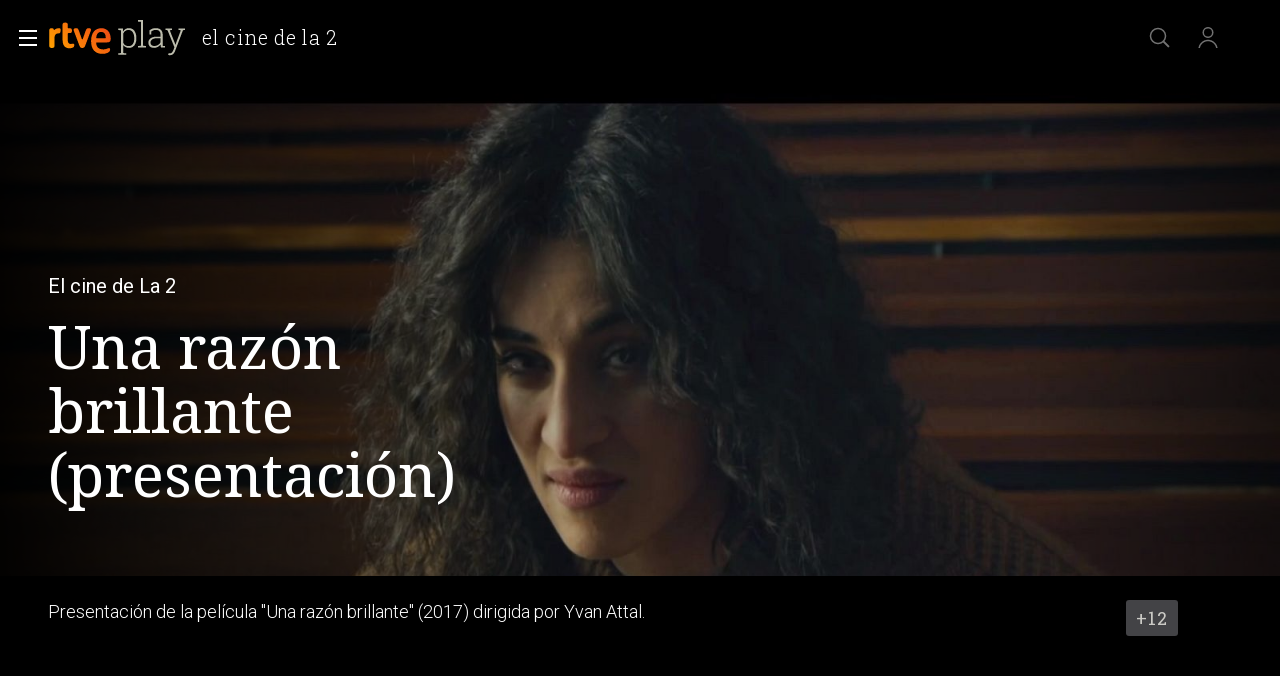

--- FILE ---
content_type: text/css
request_url: https://css2.rtve.es/css/rtveplay.2024/rtve.player.desktp.css
body_size: 3574
content:
@charset 'UTF-8';
@import url('rtve.player.basics.css');

.vjs-play-control {margin-bottom:calc((56.25/2*1%) - 9.6rem);}
.vjs-live.theo-dvr .custom-center-controlbar,.pfvideo.directo .custom-center-controlbar, .pfvideo.directo .video-js:not(.vjs-live) .goto-begin {display: none;}

/*BARRA DE CONTROL*/
.vjs-user-active .vjs-control-bar .vjs-button,.vjs-user-active .vjs-progress-control {cursor:pointer;}
.vjs-user-inactive .theo-player-wrapper * {cursor:none;} 
.video-js:not(.vjs-has-started) .vjs-control-bar {display:none;}
.vjs-control-bar:not(.custom-center-controlbar):not(theo-top-controlbar) {bottom:2.4rem;}
.vjs-control-bar:not(.custom-center-controlbar):not(theo-top-controlbar),
.vjs-control-bar:not(.custom-center-controlbar):not(theo-top-controlbar):hover {z-index:8;}
.vjs-control-bar:not(.custom-center-controlbar) .vjs-control.vjs-button.vjs-play-control {width:100%;height:auto;aspect-ratio:16/9;bottom:calc(14.6rem + 4rem);}
/*iconografia*/
.vjs-button > .vjs-icon-placeholder {opacity:0.67;}
.vjs-button:hover > .vjs-icon-placeholder {opacity:1;}

/*botones en la parte izquierda*/
.vjs-fullscreen-control,.vjs-chromecast-button,
.vjs-picture-in-picture-control {}

.vjs-fullscreen-control {left:calc(6.4rem * 3);;bottom:0;}
.theo-chromecast-button,
.theo-airplay-button {left:6.4rem;}
.vjs-picture-in-picture-control {left:0;bottom:0;}


/*barra de progreso*/
.vjs-play-progress.vjs-slider-bar:after {opacity:1;content:'';width:1.4rem;height:1.4rem;margin:-0.7rem;border-radius:100%;background-color:#fff;display:inline-block;}
.vjs-progress-holder:hover .vjs-play-progress.vjs-slider-bar:after {/*width:2.4rem;height:2.4rem;margin:-1.2rem;*/}
/*control de tiempos*/
.vjs-custom-control-spacer.vjs-spacer, 
.vjs-time-control.vjs-time-divider {display:none;}
.vjs-progress-holder:hover .vjs-mouse-display {opacity:1;}

.vjs-mouse-display:after {content:'';width:0.7rem;height:0.7rem;border:0.4rem solid #fff;background-color:#000;display:inline-block;border-radius:100%;position:absolute;bottom:0;right:50%;transform:translate(calc(50% - 0.1rem),100%);}

/*control volumen*/
.vjs-volume-control.vjs-control {position:absolute;bottom:-2.4rem;width:calc(6.4rem * 4);padding:0 1.6rem;}
.vjs-volume-control.vjs-control * {opacity:0;transition:opacity,0.6s;}
.vjs-mute-control:hover + .vjs-volume-control.vjs-control *,
.vjs-volume-control.vjs-control:hover,.vjs-volume-control.vjs-control:hover *,
.vjs-volume-bar:focus-visible,
.vjs-volume-bar:focus-visible * {opacity:1;}

/*PANELES DESPLEGADOS*/
.vjs-menu.theo-menu-content-animatable .theo-menu-header {font-size:1.6rem;line-height:2rem;font-weight:300;padding:0.8rem 0.4rem;display:inline-block;width:100%;color:rgba(255,255,255,0.67);}
.vjs-menu.theo-menu-content-animatable .theo-menu-header {padding:1.6rem;font-weight:600;color: rgba(255,255,255,1);}
.vjs-menu.theo-menu-content-animatable ul {padding:0 1.6rem 1.6rem 1.6rem;}
.vjs-menu {width:32rem;} 
.vjs-menu.theo-menu-content-animatable {bottom:0;z-index:2;border:0.1rem solid #969695;background:var(--player_G04);}

.theo-menu-container {width:100%;} 
.theo-menu-container .vjs-menu {left:auto !important;}
/* 4.8rem */
.theo-menu-container > .vjs-menu:nth-child(1) {right:12rem;}
.theo-menu-container > .vjs-menu:nth-child(2) {right:7.2rem;}
.theo-menu-container > .vjs-menu.theo-settings-control-menu {left:auto !important;right:2.4rem;}
/*settings*/
.vjs-menu .theo-settings-control-menu-item-title {}
.vjs-menu .theo-settings-control-menu-item-value,.vjs-menu .theo-settings-control-menu-item-value span {font-size:1.4rem;color:#fff;}

/*flechas*/
.vjs-menu.theo-menu-content-animatable:after,
.vjs-menu.theo-menu-content-animatable:before {position:absolute;right:4.8rem;bottom:0;border:0 solid transparent;content:'';height:0;width:0;}
.vjs-menu.theo-menu-content-animatable:before {border-top-color:#969695;border-width:1.6rem 1.6rem 0 1.6rem;margin-right:-1.6rem;bottom:-1.6rem;}
.vjs-menu.theo-menu-content-animatable:after {border-top-color:var(--player_G04);border-width:1.4rem 1.4rem 0 1.4rem;margin-right:-1.4rem;bottom:-1.4rem;}

/*items menu*/
.vjs-menu-item {display:inline-flex;justify-content:flex-start;align-items:center;}
.vjs-menu-item span,
.vjs-menu-item {font-size:1.6rem;line-height:2rem;font-weight:300;width:100%;color:rgba(255,255,255,0.67);}
.vjs-menu-item {padding:0.8rem 0.4rem;}
.vjs-menu-item {border-top:0.1rem solid #676869;}
.vjs-menu-item:hover {background:rgba(255,255,255,0.1);color:#fff;}

/*item seleccionado*/
.vjs-menu-item[aria-checked="true"], .vjs-menu-item[aria-checked="true"] span {color:#fff;}
.vjs-menu-item[aria-checked="true"]:before {content:url('https://css2.rtve.es/css/rtveplay.2024/i/check.svg');height:2.4rem;width:2.4rem;position:absolute;right:0;}
.vjs-menu-item {position:relative;}

/*openned */
.theo-menu-opened .vjs-mute-control, .theo-menu-opened .vjs-icon-audio[aria-expanded="false"],
.theo-menu-opened .vjs-icon-cog[aria-expanded="false"],.theo-menu-opened .vjs-icon-subtitles[aria-expanded="false"] {opacity:0.67;}
.theo-menu-opened [aria-expanded="true"] {}

/*cerrar*/
.theo-menu-header[role="button"][tabindex="-1"]:after {content:url('https://css2.rtve.es/css/rtveplay.2024/i/close.svg');position:absolute;right:1.6rem;top:1.2rem;width:2.4rem;height:2.4rem;overflow:hidden;
													opacity:1;}

/*settings*/
/*.theo-settings-control-menu .vjs-menu-item[role="menuitem"]:before {content:url('https://css2.rtve.es/css/rtve.2021/i/rtve-icons.svg/rtve-icon_next.svg');height:2.4rem;width:2.4rem;float:right;}*/
.theo-settings-control-menu .theo-settings-control-menu-item-value {width:30%;text-align:right;}
.theo-settings-control-menu .theo-settings-control-menu-item-title {width:70%;}
.theo-settings-control-menu .theo-menu-header[role="button"][tabindex="0"]:after {content:url('https://css2.rtve.es/css/rtve.2021/i/rtve-icons.svg/rtve-icon_prev.svg');height:2.4rem;width:2.4rem;float:right;}

.vjs-menu-content:after:hover {opacity:1;}

.vjs-panel-display > div {padding:2rem 0 0 0;}
.vjs-share-display {width:100%;height:100%;padding-left:4rem;}
.vjs-panel-display .close {float:right;}



/** EL GRAN BOTON *******************************/
/************************************************/
.vjs-big-play-button {display:flex;height:0;}
.vjs-big-play-button:before {content:'';width:100%;height:calc(100% - 13.2rem);display:inline-block;position:absolute;top:0;left:0;}
.vjs-paused .vjs-big-play-button:before {
	background:url('https://img2.rtve.es/css/rtve.2021/i/rtve-icons.svg/rtve-icon_playVideo_circulo.svg') 50% no-repeat;
	background-size:8.2rem 8.2rem;transition:opacity 2s;}
/*ajuste proximos directos*//*se instancia el player y antes no*/
.vjs-paused.vjs-user-inactive .vjs-big-play-button:before {opacity:0;}
.vjs-paused.vjs-user-active .vjs-big-play-button:before {opacity:1;}


.vjs-big-play-button:hover,.video-js:hover {cursor:pointer;}

/*posicionamientos*/
.vjs-paused.video-js:after {z-index:0;}
.vjs-control-bar,.vjs-big-play-button:before {z-index:1;}

/*fireworks*/
.vjs-play-progress.vjs-slider-bar:after {transition: all 0.5s ease-in-out;}

/*PREROLLS*/
.myPlayer_ima-play-pause-div.ima-play-pause-div {width:9.6rem;height:9.6rem;position:absolute;background-repeat:no-repeat;
    background-position: center;background-size: 100%;left:50%;margin-left:-4rem; top:50%;margin-top: -6.6rem;z-index:4;opacity:0;border:0.8rem solid transparent;}

.myPlayer_ima-play-pause-div.ima-play-pause-div {
-webkit-transition: opacity 0.5s;
   -moz-transition: opacity 0.5s;
     -o-transition: opacity 0.5s;
        transition: opacity 0.5s;

}
		
/** CUE POINTS **********************************/
/************************************************/
.vjs-progress-control .vjs-tip,.vjs-progress-control .vjs-tip > *,.vjs-progress-control .vjs-marker {position:absolute;z-index:2;}
.vjs-progress-control .vjs-marker {z-index:4;top:50%;width:0 !important;height:1.8rem;transform:translate(-0.2rem,-50%);border:0.1rem solid #fff;background:transparent;border-radius:0 !important;}
.vjs-progress-control .vjs-marker:hover {width:1.8rem !important;height:1.8rem;border-width:0.4rem !important;border-radius:100% !important;background:darkred;transform:translate(-50%,-50%);}
.vjs-progress-control .vjs-tip {bottom:3.2rem;height:0;width:0;visibility:hidden;}
.vjs-progress-control .vjs-tip > * {left:50%;}
.vjs-progress-control .vjs-tip-inner {bottom:0;font-size:1.2rem;line-height:1.6rem;width:auto;height:auto;min-width:18rem;max-height:5.6rem;padding:0.4rem;
	border:0.1rem solid #fff;background:#000;transform:translateX(-50%);text-align:center;}
.vjs-progress-control .vjs-tip-arrow {top:50%;width:0.2rem;height:2.4rem;background:#fff;transform:translateX(-50%);margin-left:-0.4rem;}
.hola_thumb_drag_handler {height:0 !important;}

/*de momento */
.theo-menu-container {position:absolute;bottom:12.8rem;z-index:9;}
.custom-center-controlbar.theo-secondary-color.vjs-control-bar {z-index:7;}
.theo-menu-container .vjs-menu {bottom:1.6rem;}


/*THEO: no se si esto se queda tal cual*/
.videoPlayer.f16x9 .video-js.theoplayer-skin {/*position:static;*/}


/*.vjs-has-started.vjs-paused .theo-menu-container + .vjs-control-bar:before,
.vjs-has-started.vjs-user-active .theo-menu-container + .vjs-control-bar:before*/
.vjs-has-started.vjs-paused .theo-player-wrapper:before,
.vjs-has-started.vjs-user-active .theo-player-wrapper:before {content:'';width:100vw;height:48em;display:block;left:50%;transform:translateX(-50%);bottom:8.4rem;position:absolute;background:linear-gradient(0deg,rgba(0,0,0,0.9),transparent 85%);z-index:1;}
.fullscreen_mode.vjs-has-started .theo-player-wrapper:before {bottom:4.8rem;}

/** FULL-SCREEN *********************************/ 
/************************************************/
.pfvideo.fullscreen_mode.vjs-has-started .mainElem, .pfvideo.fullscreen_mode.vjs-has-started .videoBox, 
.pfvideo.fullscreen_mode.vjs-has-started .vjs-tech, 
.pfvideo.fullscreen_mode.vjs-has-started .theo-player-wrapper {padding:0 
!important;width:100vw !important;height:100vh !important;max-width:100vw 
!important;max-height:100vh !important;border:0 none !important;} 
.pfvideo.fullscreen_mode.vjs-has-started .theo-menu-container + .vjs-control-
bar:before {height:33vh !important;bottom:0 !important; background:linear-
gradient(0deg,rgba(0,0,0,1),transparent 100%) !important;} 
.pfvideo.fullscreen_mode.vjs-has-started .vjs-progress-control, 
.pfvideo.fullscreen_mode.vjs-has-started .vjs-control-bar:not(.custom-center-
controlbar):not(.theo-top-controlbar) {width:calc(100vw - (9.6rem * 2));} 
.pfvideo.fullscreen_mode.vjs-has-started .custom-center-controlbar.theo-secondary-color.vjs-control-bar, .pfvideo.fullscreen_mode.vjs-has-started .vjs-control-bar:not(.custom-center-controlbar):not(.theo-top-controlbar) 
{left:9.6rem;}
/** FULL-SCREEN *********************************/ 
/** END *****************************************/


/*AVISO CHROMECAST*/
.theo-chromecast-unavailable .vjs-fullscreen-control,
.theo-airplay-unavailable .vjs-fullscreen-control {left:calc(6.4rem * 2);}
.theo-chromecast-unavailable.theo-airplay-unavailable .vjs-fullscreen-control {left:6.4rem;}
.theo-chromecast-connected .vjs-control-bar {opacity:1 !important;}


.theo-at-live.vjs-playing .vjs-play-progress.vjs-slider-bar:after,
.theo-at-live.vjs-playing .vjs-play-progress.vjs-slider-bar {background:#cd0000;}

/* boton play para promos pausadas en firefox */
.theoplayer-skin.theo-ad-playing.vjs-paused button.theo-primary-color.vjs-big-play-button::before {content: '';width: 100%;height: calc(100% - 13.2rem);display: inline-block;position: absolute;top: 0;left: 0;background: url('https://css2.rtve.es/css/rtve.2021/i/rtve-icons.svg/rtve-icon_playVideo_circulo.svg') 50% no-repeat;background-size: auto;background-size: 8.2rem 8.2rem;z-index: 10;}



/** CUE-POINTS SOBR BARRA DE PROGRESO ***********/
/************************************************/
.pfvideo .vjs-control-bar:hover {z-index:6;}
.theo-ad-playing .markersBox {display:none;}
.markersBox,
.markersBox .marker,
.markersBox .marker img {position:absolute;}

.markersBox {left:0;top:calc(50% - 0.1rem);width:100%;z-index:2;}
.markersBox .marker img {aspect-ratio:16/9;height:9.6rem;width:auto;left:50%;transform:translateX(-50%);top:calc(-9.6rem - 5.6rem);border:0.1rem solid white;}

.markersBox .marker{width:1.4rem;height:1.4rem;overflow:hidden;transform:translate(calc(-50% + 0.1rem),calc(-50% + 0.1rem));}
.markersBox .marker:before, 
.markersBox .marker:before {content:'';width:0.2rem;height:1.6rem;display:inline-block;background:#fff;border-radius:0;position:absolute;top:50%;left:50%;transform:translate(-50%,-50%);transition:all 0.3s;}
.markersBox .marker:hover {overflow:visible;}
.markersBox .marker:hover:before {width:1rem;height:1rem;border-radius:100%;background:#f70;}
/** CUE-POINTS SOBR BARRA DE PROGRESO ***********/
/** END *****************************************/

/** CUE-POINTS EN FORMATIO LISTADO **************/
/************************************************/
/*solo para mobile*/
.vjs-cue-points-listado:after {content:'';width:0.8rem;height:0.8rem;display:inline-block;border-radius:100%;background:red;position:absolute;right:0.6rem;top:0.6rem;}
.markersList {position:absolute;top:0;right:0;bottom:11rem;z-index:8;background-color:rgba(0,0,0,0.67);width:calc(100vw/3);height:auto;padding:1.2rem 2.4rem 0 4.8rem;}
.markersList ol {overflow-y:auto;height:calc(100% - 6rem);}
.markersList .ima {width:8rem;aspect-ratio:4/3;border:1px solid #fff;float:left;grid-column:1;grid-row:1 / 3;}
.markersList img {height:100%;object-fit:cover;}
.markersList li {padding:1.2rem 0;padding:1.2rem 0;border-bottom:0.1rem solid var(--G04);list-style:none;}
.markersList li a {display:grid;grid-template-columns:8rem 1fr;grid-template-rows:2rem auto;column-gap:1.2rem;}
.markersList .startTime {grid-column:2;grid-row:1;font:var(--R-400_13);letter-spacing:0.25pt;word-spacing:-0.25pt;font-weight:500;color:var(--G02_67);}
.markersList strong {grid-column:2;grid-row:2;font:var(--R-300_16);}
.markersList .theo-menu-header {padding-bottom:1.2rem;font-size:1.8rem;line-height:2.4rem;font-weight:500;color:var(--G02);}
/** CUE-POINTS EN FORMATIO LISTADO **************/
/** END *****************************************/

/** Arreglo Submenu CALIDAD */
.theo-menu-container .theo-submenu .vjs-menu-content > li:not([aria-label="Set video quality to 1080p"]):not([aria-label="Set video quality to 720p"]) .theo-settings-control-submenu-item-alternate-value {margin-left: 12.5rem;}
.theo-menu-container .theo-submenu .vjs-menu-content > li[aria-label="Set video quality to 1080p"] .theo-settings-control-submenu-item-alternate-value {margin-left: -1rem;}
.theo-menu-container .theo-submenu .vjs-menu-content > li .theo-settings-control-menu-item-hd-label { padding-left: 1rem;}

/** AJUSTES EMBEBIDO SELAE **********************/
/** *********************************************/
#embed .vjs-has-started.vjs-paused .theo-player-wrapper:before,
#embed .vjs-has-started.vjs-user-active .theo-player-wrapper:before,
.catalog .videoBox .video-js .theo-player-wrapper:before {bottom:0;}
#embed .vjs-progress-control {left:1.6rem;width:calc(100% - 3.2rem);}
.catalog .videoBox .video-js .vjs-current-time-display {color:inherit;border:0 none;}

/** AJUSTES EMBEBIDO SELAE **********************/
/** END *****************************************/


/** NAVEGACION X TECLADO ************************/
/************************************************/

.theoplayer-skin *:focus-visible,
.custom-big-play-pause-button:focus {outline:#365fc8 solid 0.2rem;border-radius:0.4rem;
	/*outline:-webkit-focus-ring-color auto 0.1rem;*/}

/** NAVEGACION X TECLADO ************************/
/** END *****************************************/


/** FALSO BOTON EMBED ***************************/
/************************************************/
.embed-button > span {transition:opacity 0.6s;}
.embed-button:hover > span {opacity:1;z-index:0;}
/** FALSO BOTON EMBED ***************************/
/** END *****************************************/
.theo-uplynk-marker-bar > span {z-index:2}
.theo-uplynk-marker-bar > span:hover {background-color:transparent;}
.theo-uplynk-marker-bar > span:before {content:'Publicidad';position:absolute;left:50%;transform:translate(-50%,2rem);font-size:1.2rem;
font-weight:300;letter-spacing:0.25pt;color:#ff8800dd;opacity:0;transition:opacity 0.3s;}
.theo-uplynk-marker-bar > span:hover:before {opacity:1;}

--- FILE ---
content_type: application/javascript; charset=UTF-8
request_url: https://dev.visualwebsiteoptimizer.com/j.php?a=864486&u=https%3A%2F%2Fwww.rtve.es%2Fplay%2Fvideos%2Fel-cine-de-la-2%2Frazon-brillante-presentacion%2F5750598%2F&vn=2.1&x=true
body_size: 12193
content:
(function(){function _vwo_err(e){function gE(e,a){return"https://dev.visualwebsiteoptimizer.com/ee.gif?a=864486&s=j.php&_cu="+encodeURIComponent(window.location.href)+"&e="+encodeURIComponent(e&&e.message&&e.message.substring(0,1e3)+"&vn=")+(e&&e.code?"&code="+e.code:"")+(e&&e.type?"&type="+e.type:"")+(e&&e.status?"&status="+e.status:"")+(a||"")}var vwo_e=gE(e);try{typeof navigator.sendBeacon==="function"?navigator.sendBeacon(vwo_e):(new Image).src=vwo_e}catch(err){}}try{var extE=0,prevMode=false;window._VWO_Jphp_StartTime = (window.performance && typeof window.performance.now === 'function' ? window.performance.now() : new Date().getTime());;;(function(){window._VWO=window._VWO||{};var aC=window._vwo_code;if(typeof aC==='undefined'){window._vwo_mt='dupCode';return;}if(window._VWO.sCL){window._vwo_mt='dupCode';window._VWO.sCDD=true;try{if(aC){clearTimeout(window._vwo_settings_timer);var h=document.querySelectorAll('#_vis_opt_path_hides');var x=h[h.length>1?1:0];x&&x.remove();}}catch(e){}return;}window._VWO.sCL=true;;window._vwo_mt="live";var localPreviewObject={};var previewKey="_vis_preview_"+864486;var wL=window.location;;try{localPreviewObject[previewKey]=window.localStorage.getItem(previewKey);JSON.parse(localPreviewObject[previewKey])}catch(e){localPreviewObject[previewKey]=""}try{window._vwo_tm="";var getMode=function(e){var n;if(window.name.indexOf(e)>-1){n=window.name}else{n=wL.search.match("_vwo_m=([^&]*)");n=n&&atob(decodeURIComponent(n[1]))}return n&&JSON.parse(n)};var ccMode=getMode("_vwo_cc");if(window.name.indexOf("_vis_heatmap")>-1||window.name.indexOf("_vis_editor")>-1||ccMode||window.name.indexOf("_vis_preview")>-1){try{if(ccMode){window._vwo_mt=decodeURIComponent(wL.search.match("_vwo_m=([^&]*)")[1])}else if(window.name&&JSON.parse(window.name)){window._vwo_mt=window.name}}catch(e){if(window._vwo_tm)window._vwo_mt=window._vwo_tm}}else if(window._vwo_tm.length){window._vwo_mt=window._vwo_tm}else if(location.href.indexOf("_vis_opt_preview_combination")!==-1&&location.href.indexOf("_vis_test_id")!==-1){window._vwo_mt="sharedPreview"}else if(localPreviewObject[previewKey]){window._vwo_mt=JSON.stringify(localPreviewObject)}if(window._vwo_mt!=="live"){;if(typeof extE!=="undefined"){extE=1}if(!getMode("_vwo_cc")){(function(){var cParam='';try{if(window.VWO&&window.VWO.appliedCampaigns){var campaigns=window.VWO.appliedCampaigns;for(var cId in campaigns){if(campaigns.hasOwnProperty(cId)){var v=campaigns[cId].v;if(cId&&v){cParam='&c='+cId+'-'+v+'-1';break;}}}}}catch(e){}var prevMode=false;_vwo_code.load('https://dev.visualwebsiteoptimizer.com/j.php?mode='+encodeURIComponent(window._vwo_mt)+'&a=864486&f=1&u='+encodeURIComponent(window._vis_opt_url||document.URL)+'&eventArch=true'+'&x=true'+cParam,{sL:window._vwo_code.sL});if(window._vwo_code.sL){prevMode=true;}})();}else{(function(){window._vwo_code&&window._vwo_code.finish();_vwo_ccc={u:"/j.php?a=864486&u=https%3A%2F%2Fwww.rtve.es%2Fplay%2Fvideos%2Fel-cine-de-la-2%2Frazon-brillante-presentacion%2F5750598%2F&vn=2.1&x=true"};var s=document.createElement("script");s.src="https://app.vwo.com/visitor-behavior-analysis/dist/codechecker/cc.min.js?r="+Math.random();document.head.appendChild(s)})()}}}catch(e){var vwo_e=new Image;vwo_e.src="https://dev.visualwebsiteoptimizer.com/ee.gif?s=mode_det&e="+encodeURIComponent(e&&e.stack&&e.stack.substring(0,1e3)+"&vn=");aC&&window._vwo_code.finish()}})();
;;window._vwo_cookieDomain="rtve.es";;;;_vwo_surveyAssetsBaseUrl="https://cdn.visualwebsiteoptimizer.com/";;if(prevMode){return}if(window._vwo_mt === "live"){window.VWO=window.VWO||[];window._vwo_acc_id=864486;window.VWO._=window.VWO._||{};;;window.VWO.visUuid="D6F31E279E03E90835B363392161E66BD|cf0f852441b41b8c64e14a9b4eba4f02";
;_vwo_code.sT=_vwo_code.finished();(function(c,a,e,d,b,z,g,sT){if(window.VWO._&&window.VWO._.isBot)return;const cookiePrefix=window._vwoCc&&window._vwoCc.cookiePrefix||"";const useLocalStorage=sT==="ls";const cookieName=cookiePrefix+"_vwo_uuid_v2";const escapedCookieName=cookieName.replace(/([.*+?^${}()|[\]\\])/g,"\\$1");const cookieDomain=g;function getValue(){if(useLocalStorage){return localStorage.getItem(cookieName)}else{const regex=new RegExp("(^|;\\s*)"+escapedCookieName+"=([^;]*)");const match=e.cookie.match(regex);return match?decodeURIComponent(match[2]):null}}function setValue(value,days){if(useLocalStorage){localStorage.setItem(cookieName,value)}else{e.cookie=cookieName+"="+value+"; expires="+new Date(864e5*days+ +new Date).toGMTString()+"; domain="+cookieDomain+"; path=/"}}let existingValue=null;if(sT){const cookieRegex=new RegExp("(^|;\\s*)"+escapedCookieName+"=([^;]*)");const cookieMatch=e.cookie.match(cookieRegex);const cookieValue=cookieMatch?decodeURIComponent(cookieMatch[2]):null;const lsValue=localStorage.getItem(cookieName);if(useLocalStorage){if(lsValue){existingValue=lsValue;if(cookieValue){e.cookie=cookieName+"=; expires=Thu, 01 Jan 1970 00:00:01 GMT; domain="+cookieDomain+"; path=/"}}else if(cookieValue){localStorage.setItem(cookieName,cookieValue);e.cookie=cookieName+"=; expires=Thu, 01 Jan 1970 00:00:01 GMT; domain="+cookieDomain+"; path=/";existingValue=cookieValue}}else{if(cookieValue){existingValue=cookieValue;if(lsValue){localStorage.removeItem(cookieName)}}else if(lsValue){e.cookie=cookieName+"="+lsValue+"; expires="+new Date(864e5*366+ +new Date).toGMTString()+"; domain="+cookieDomain+"; path=/";localStorage.removeItem(cookieName);existingValue=lsValue}}a=existingValue||a}else{const regex=new RegExp("(^|;\\s*)"+escapedCookieName+"=([^;]*)");const match=e.cookie.match(regex);a=match?decodeURIComponent(match[2]):a}-1==e.cookie.indexOf("_vis_opt_out")&&-1==d.location.href.indexOf("vwo_opt_out=1")&&(window.VWO.visUuid=a),a=a.split("|"),b=new Image,g=window._vis_opt_domain||c||d.location.hostname.replace(/^www\./,""),b.src="https://dev.visualwebsiteoptimizer.com/eu01/v.gif?cd="+(window._vis_opt_cookieDays||0)+"&a=864486&d="+encodeURIComponent(d.location.hostname.replace(/^www\./,"") || c)+"&u="+a[0]+"&h="+a[1]+"&t="+z,d.vwo_iehack_queue=[b],setValue(a.join("|"),366)})("rtve.es",window.VWO.visUuid,document,window,0,_vwo_code.sT,"rtve.es","false"||null);
;clearTimeout(window._vwo_settings_timer);window._vwo_settings_timer=null;;;;;var vwoCode=window._vwo_code;if(vwoCode.filterConfig&&vwoCode.filterConfig.filterTime==="balanced"){vwoCode.removeLoaderAndOverlay()}var vwo_CIF=false;var UAP=false;;;var _vwo_style=document.getElementById('_vis_opt_path_hides'),_vwo_css=(vwoCode.hide_element_style?vwoCode.hide_element_style():'{opacity:0 !important;filter:alpha(opacity=0) !important;background:none !important;transition:none !important;}')+':root {--vwo-el-opacity:0 !important;--vwo-el-filter:alpha(opacity=0) !important;--vwo-el-bg:none !important;--vwo-el-ts:none !important;}',_vwo_text=window._vwo_code.sL ? '' : "" + _vwo_css;if (_vwo_style) { var e = _vwo_style.classList.contains("_vis_hide_layer") && _vwo_style; if (UAP && !UAP() && vwo_CIF && !vwo_CIF()) { e ? e.parentNode.removeChild(e) : _vwo_style.parentNode.removeChild(_vwo_style) } else { if (e) { var t = _vwo_style = document.createElement("style"), o = document.getElementsByTagName("head")[0], s = document.querySelector("#vwoCode"); t.setAttribute("id", "_vis_opt_path_hides"), s && t.setAttribute("nonce", s.nonce), t.setAttribute("type", "text/css"), o.appendChild(t) } if (_vwo_style.styleSheet) _vwo_style.styleSheet.cssText = _vwo_text; else { var l = document.createTextNode(_vwo_text); _vwo_style.appendChild(l) } e ? e.parentNode.removeChild(e) : _vwo_style.removeChild(_vwo_style.childNodes[0])}};window.VWO.ssMeta = { enabled: 0, noSS: 0 };;;VWO._=VWO._||{};window._vwo_clicks=false;VWO._.allSettings=(function(){return{dataStore:{campaigns:{64:{"exclude_url":"","status":"RUNNING","metrics":[{"metricId":0,"type":"g","id":1},{"metricId":0,"type":"g","id":2},{"metricId":0,"type":"g","id":3},{"metricId":0,"type":"g","id":4}],"type":"INSIGHTS_FUNNEL","version":2,"triggers":[15962054],"urlRegex":".*","mt":{"3":"16708362","2":"16708359","1":"16708356","4":"16708365"},"sections":{"1":{"triggers":[],"path":"","globalWidgetSnippetIds":{"1":[]},"variations":{"1":[]}}},"manual":false,"pc_traffic":100,"cEV":1,"goals":{"3":{"mca":true,"type":"CUSTOM_GOAL","identifier":"vwo_dom_click","url":"#register-site-login > div.gigya-composite-control.gigya-composite-control-submit > input"},"2":{"mca":true,"type":"CUSTOM_GOAL","identifier":"vwo_dom_click","url":["btn-register"]},"1":{"mca":true,"type":"CUSTOM_GOAL","identifier":"vwo_dom_click","url":["icon.progressBar.play"]},"4":{"mca":true,"type":"CUSTOM_GOAL","identifier":"vwo_dom_click","url":"#gigya-otp-update-form > div:nth-child(3) > div.gigya-composite-control.gigya-composite-control-submit > input"}},"stag":0,"id":64,"globalCode":[],"combs":{"1":1},"comb_n":{"1":"website"},"multiple_domains":0,"ss":null,"ep":1751974735000,"clickmap":0,"ibe":1,"segment_code":"true","name":"Embudo crear cuenta (verificar = path)"}, 33:{"exclude_url":"","status":"RUNNING","metrics":[{"metricId":0,"type":"g","id":12}],"type":"TRACK","version":1,"triggers":[8834559],"urlRegex":"^https\\:\\\/\\\/rtve\\.es.*$","mt":{"12":"8834562"},"sections":{"1":{"triggers":[],"path":"","variations":[]}},"manual":false,"pc_traffic":100,"goals":{"12":{"pUrl":"^https\\:\\\/\\\/rtve\\.es.*$","url":"#gigya-otp-update-form > div:nth-child(3) > div.gigya-composite-control.gigya-composite-control-submit > input","type":"CLICK_ELEMENT","pExcludeUrl":"","mca":false}},"stag":0,"id":33,"globalCode":[],"combs":{"1":1},"comb_n":{"1":"Website"},"multiple_domains":0,"ss":null,"ep":1729067453000,"clickmap":0,"ibe":1,"segment_code":"true","name":"Click verificar código"}, 68:{"exclude_url":"","status":"RUNNING","metrics":[{"metricId":1602230,"type":"m","id":1}],"type":"INSIGHTS_METRIC","version":2,"triggers":[16008329],"urlRegex":".*","mt":{"1":"16008332"},"sections":{"1":{"triggers":[],"path":"","variations":[]}},"manual":false,"pc_traffic":100,"cEV":1,"goals":{"1":{"mca":false,"type":"CUSTOM_GOAL","identifier":"vwo_dom_click","url":"VERIFICAR"}},"stag":0,"id":68,"globalCode":[],"combs":[],"comb_n":[],"multiple_domains":0,"ss":null,"ep":1752068663000,"clickmap":0,"ibe":1,"segment_code":"true","name":"Click verificar código Report"}, 2:{"exclude_url":"","status":"RUNNING","metrics":[],"type":"ANALYZE_HEATMAP","version":2,"triggers":[6917146],"urlRegex":"^.*$","mt":[],"segment_code":"true","manual":false,"pc_traffic":100,"stag":0,"main":true,"id":2,"goals":{"1":{"pUrl":"^.*$","urlRegex":"^.*$","type":"ENGAGEMENT","mca":false,"excludeUrl":""}},"sections":{"1":{"variation_names":{"1":"website"},"path":"","triggers":[],"variations":{"1":[]}}},"combs":{"1":1},"comb_n":{"1":"website"},"multiple_domains":0,"ss":null,"ep":1710928579000,"clickmap":0,"ibe":1,"globalCode":[],"name":"Heatmap"}, 3:{"exclude_url":"","status":"RUNNING","metrics":[],"type":"ANALYZE_RECORDING","version":2,"stag":0,"triggers":[18640580],"id":3,"urlRegex":"^.*$","mt":[],"cEV":1,"segment_code":"true","manual":false,"pc_traffic":100,"aK":1,"wl":"","goals":{"1":{"pUrl":"^.*$","urlRegex":"^.*$","type":"ENGAGEMENT","mca":false,"excludeUrl":""}},"main":true,"cnv":{"res":480,"fps":2},"sections":{"1":{"triggers":[],"path":"","globalWidgetSnippetIds":{"1":[]},"variations":{"1":[]}}},"bl":"","combs":{"1":1},"comb_n":{"1":"website"},"multiple_domains":0,"name":"Recording","ep":1711362263000,"clickmap":0,"ibe":1,"ss":null,"globalCode":[]}, 74:{"exclude_url":"","status":"RUNNING","metrics":[{"metricId":0,"type":"g","id":1},{"metricId":0,"type":"g","id":2}],"type":"INSIGHTS_FUNNEL","version":6,"triggers":[16038893],"urlRegex":".*","mt":{"1":"16038896","2":"16038899"},"sections":{"1":{"triggers":[],"path":"","globalWidgetSnippetIds":{"1":[]},"variations":{"1":[]}}},"manual":false,"pc_traffic":100,"cEV":1,"goals":{"1":{"mca":true,"type":"CUSTOM_GOAL","identifier":"vwo_dom_click","url":["open_users"]},"2":{"mca":true,"type":"CUSTOM_GOAL","identifier":"vwo_dom_click","url":"#gigya-login-form > div.gigya-layout-row.with-divider > div.gigya-layout-cell.responsive.with-site-login > div.gigya-composite-control.gigya-composite-control-submit > input"}},"stag":0,"id":74,"globalCode":[],"combs":{"1":1},"comb_n":{"1":"website"},"multiple_domains":0,"ss":null,"ep":1752143567000,"clickmap":0,"ibe":1,"segment_code":"true","name":"Prueba acceso login\/registro (login)"}, 81:{"exclude_url":"","status":"RUNNING","metrics":[{"metricId":1606430,"type":"m","id":1}],"type":"INSIGHTS_METRIC","version":2,"triggers":[16057295],"urlRegex":".*","mt":{"1":"16057298"},"sections":{"1":{"triggers":[],"path":"","variations":[]}},"manual":false,"pc_traffic":100,"cEV":1,"goals":{"1":{"mca":false,"type":"CUSTOM_GOAL","identifier":"vwo_dom_click","url":"#gigya-otp-update-form > div:nth-of-type(3) > div:nth-of-type(1) > input:nth-of-type(1)"}},"stag":0,"id":81,"globalCode":[],"combs":[],"comb_n":[],"multiple_domains":0,"ss":null,"ep":1752180989000,"clickmap":0,"ibe":1,"segment_code":"true","name":"Click verificar código 1 Report"}, 98:{"exclude_url":"","status":"RUNNING","metrics":[{"metricId":0,"type":"g","id":1},{"metricId":0,"type":"g","id":2}],"type":"INSIGHTS_FUNNEL","version":8,"triggers":[16709076],"urlRegex":".*","mt":{"1":"16709079","2":"16709082"},"sections":{"1":{"triggers":[],"path":"","globalWidgetSnippetIds":{"1":[]},"variations":{"1":[]}}},"manual":false,"pc_traffic":100,"goals":{"1":{"mca":true,"type":"CUSTOM_GOAL","identifier":"vwo_dom_click","url":["open_users"]},"2":{"mca":true,"type":"CUSTOM_GOAL","identifier":"vwo_dom_click","url":"#gigya-login-form > div.gigya-layout-row.with-divider > div.gigya-layout-cell.responsive.with-site-login > div.gigya-composite-control.gigya-composite-control-submit > input"}},"stag":0,"id":98,"globalCode":[],"combs":{"1":1},"comb_n":{"1":"website"},"multiple_domains":0,"ss":null,"ep":1753697708000,"clickmap":0,"ibe":1,"segment_code":"(_vwo_s().f_b(_vwo_s().gC('UID')))","name":"Prueba acceso login\/registro (login) (Audiencia segmentada)"}, 99:{"exclude_url":"","status":"RUNNING","metrics":[{"metricId":0,"type":"g","id":1},{"metricId":0,"type":"g","id":2}],"type":"INSIGHTS_FUNNEL","version":10,"triggers":[16709313],"urlRegex":".*","mt":{"1":"16709316","2":"16709319"},"sections":{"1":{"triggers":[],"path":"","globalWidgetSnippetIds":{"1":[]},"variations":{"1":[]}}},"manual":false,"pc_traffic":100,"goals":{"1":{"mca":true,"type":"CUSTOM_GOAL","identifier":"vwo_dom_click","url":["open_users"]},"2":{"mca":true,"type":"CUSTOM_GOAL","identifier":"vwo_dom_click","url":"#Facebook_btn > div, #Google_btn > div, #Twitter_btn > div, #Apple_btn > div"}},"stag":0,"id":99,"globalCode":[],"combs":{"1":1},"comb_n":{"1":"website"},"multiple_domains":0,"ss":null,"ep":1753698615000,"clickmap":0,"ibe":1,"segment_code":"(_vwo_s().f_b(_vwo_s().gC('UID')))","name":"Prueba acceso login\/registro (RRSS) (Audiencia segmentada)"}, 94:{"exclude_url":"","status":"RUNNING","metrics":[{"metricId":0,"type":"g","id":1},{"metricId":0,"type":"g","id":2}],"type":"INSIGHTS_FUNNEL","version":16,"triggers":[16709430],"urlRegex":".*","mt":{"1":"16709448","2":"16709451"},"sections":{"1":{"triggers":[],"path":"","globalWidgetSnippetIds":{"1":[]},"variations":{"1":[]}}},"manual":false,"pc_traffic":100,"goals":{"1":{"mca":true,"type":"CUSTOM_GOAL","identifier":"vwo_dom_click","url":["open_users"]},"2":{"mca":true,"type":"CUSTOM_GOAL","identifier":"vwo_dom_click","url":"#gigya-login-form > div.gigya-layout-row.with-divider > div.gigya-layout-cell.responsive.with-site-login > a, #gigya-login-form > div.gigya-layout-row.with-divider > div.gigya-layout-cell.responsive.with-site-login > div.gigya-composite-control.gigya-composite-control-submit > input"}},"stag":0,"id":94,"globalCode":[],"combs":{"1":1},"comb_n":{"1":"website"},"multiple_domains":0,"ss":null,"ep":1752754836000,"clickmap":0,"ibe":1,"segment_code":"(_vwo_s().f_b(_vwo_s().gC('UID')))","name":"Flujo login\/registro (total interacción)"}, 80:{"exclude_url":"","status":"RUNNING","metrics":[{"metricId":1605797,"type":"m","id":1}],"type":"INSIGHTS_METRIC","version":2,"triggers":[16050305],"urlRegex":".*","mt":{"1":"16050308"},"sections":{"1":{"triggers":[],"path":"","variations":[]}},"manual":false,"pc_traffic":100,"cEV":1,"goals":{"1":{"mca":false,"type":"CUSTOM_GOAL","identifier":"vwo_dom_click","url":["gigya-input-submit"]}},"stag":0,"id":80,"globalCode":[],"combs":[],"comb_n":[],"multiple_domains":0,"ss":null,"ep":1752165643000,"clickmap":0,"ibe":1,"segment_code":"true","name":"Click verificar código (By VWO Support) Report"}, 71:{"exclude_url":"","status":"RUNNING","metrics":[{"metricId":0,"type":"g","id":1},{"metricId":0,"type":"g","id":2},{"metricId":0,"type":"g","id":3},{"metricId":0,"type":"g","id":4}],"type":"INSIGHTS_FUNNEL","version":4,"triggers":[16038467],"urlRegex":".*","mt":{"3":"16038476","2":"16038473","1":"16038470","4":"16038479"},"sections":{"1":{"triggers":[],"path":"","globalWidgetSnippetIds":{"1":[]},"variations":{"1":[]}}},"manual":false,"pc_traffic":100,"cEV":1,"goals":{"3":{"mca":true,"type":"CUSTOM_GOAL","identifier":"vwo_dom_click","url":"#register-site-login > div.gigya-composite-control.gigya-composite-control-submit > input"},"2":{"mca":true,"type":"CUSTOM_GOAL","identifier":"vwo_dom_click","url":"CREAR UNA CUENTA NUEVA"},"1":{"mca":true,"type":"CUSTOM_GOAL","identifier":"vwo_dom_click","url":["open_users"]},"4":{"mca":true,"type":"CUSTOM_GOAL","identifier":"vwo_dom_click","url":"#gigya-otp-update-form > div:nth-child(3) > div.gigya-composite-control.gigya-composite-control-submit > input"}},"stag":0,"id":71,"globalCode":[],"combs":{"1":1},"comb_n":{"1":"website"},"multiple_domains":0,"ss":null,"ep":1752141967000,"clickmap":0,"ibe":1,"segment_code":"true","name":"Prueba acceso login\/registro (crear cuenta)"}, 28:{"exclude_url":"","status":"RUNNING","metrics":[{"metricId":0,"type":"g","id":8}],"type":"TRACK","version":1,"triggers":[8834331],"urlRegex":"^https\\:\\\/\\\/rtve\\.es.*$","mt":{"8":"17693121"},"sections":{"1":{"triggers":[],"path":"","variations":[]}},"manual":false,"pc_traffic":100,"cEV":1,"stag":0,"goals":{"8":{"pUrl":"^https\\:\\\/\\\/rtve\\.es.*$","url":"#register-site-login > div:nth-child(1) > button","type":"CLICK_ELEMENT","pExcludeUrl":"","mca":false}},"id":28,"funnel":[{"exclude_url":"","status":"RUNNING","type":"FUNNEL","version":1,"triggers":["8834487"],"urlRegex":".*","sections":{"1":{"variations":[],"path":""}},"manual":false,"pc_traffic":100,"v":2,"goals":[{"type":"CLICK_ELEMENT","id":7},{"type":"CLICK_ELEMENT","id":8},{"type":"CLICK_ELEMENT","id":9}],"id":32,"globalCode":[],"combs":{"1":1},"isSpaRevertFeatureEnabled":true,"comb_n":{"1":"Website"},"multiple_domains":0,"ss":null,"ep":1729067300000,"clickmap":0,"ibe":1,"segment_code":"true","name":"crear cuenta facebook"}],"globalCode":[],"combs":{"1":1},"comb_n":{"1":"Website"},"multiple_domains":0,"ss":null,"ep":1729066728000,"clickmap":0,"ibe":1,"segment_code":"true","name":"Click crear cuenta red social"}, 25:{"exclude_url":"","status":"RUNNING","metrics":[],"type":"ANALYZE_FORM","version":2,"triggers":[8541074],"urlRegex":"^https\\:\\\/\\\/rtve\\.es.*$","mt":[],"segment_code":"true","manual":false,"forms":["form[id='gigya-register-form']"],"stag":0,"goals":{"1":{"pUrl":"^.*$","urlRegex":"^.*$","type":"ENGAGEMENT","mca":false,"excludeUrl":""}},"id":25,"pc_traffic":100,"combs":{"1":1},"sections":{"1":{"triggers":[],"path":"","variations":{"1":[]}}},"comb_n":{"1":"website"},"multiple_domains":0,"ss":null,"ep":1727857940000,"clickmap":0,"ibe":1,"globalCode":[],"name":"Crear nueva cuenta"}, 55:{"exclude_url":"","status":"RUNNING","metrics":[{"metricId":0,"type":"g","id":15}],"type":"TRACK","version":1,"triggers":[12819060],"urlRegex":"^https\\:\\\/\\\/rtve\\.es\\\/.*$","mt":{"15":"12819324"},"sections":{"1":{"triggers":[],"path":"","variations":[]}},"manual":false,"pc_traffic":100,"stag":0,"goals":{"15":{"pUrl":"^https\\:\\\/\\\/rtve\\.es\\\/play\\\/videos\\\/valle\\-salvaje\\\/?(?:[\\?#].*)?$","url":"#topPage > div > div:nth-child(4) > section > nav > ul > li:nth-child(2) > a","type":"CLICK_ELEMENT","pExcludeUrl":"","mca":false}},"id":55,"funnel":[{"exclude_url":"","status":"RUNNING","type":"FUNNEL","version":1,"triggers":["8834487"],"urlRegex":".*","sections":{"1":{"variations":[],"path":""}},"manual":false,"pc_traffic":100,"v":1,"goals":[{"type":"SEPARATE_PAGE","id":16},{"type":"SEPARATE_PAGE","id":17},{"type":"CLICK_ELEMENT","id":15}],"id":58,"globalCode":[],"combs":{"1":1},"isSpaRevertFeatureEnabled":true,"comb_n":{"1":"Website"},"multiple_domains":0,"ss":null,"ep":1743506270000,"clickmap":0,"ibe":1,"segment_code":"true","name":"New Funnel"}],"globalCode":[],"combs":{"1":1},"comb_n":{"1":"Website"},"multiple_domains":0,"ss":null,"ep":1743506054000,"clickmap":0,"ibe":1,"segment_code":"true","name":"Click Episodios Valle Salvaje"}, 56:{"exclude_url":"","status":"RUNNING","metrics":[{"metricId":0,"type":"g","id":16}],"type":"TRACK","version":1,"triggers":[12819231],"urlRegex":"^https\\:\\\/\\\/rtve\\.es\\\/.*$","mt":{"16":"12819318"},"sections":{"1":{"triggers":[],"path":"","variations":[]}},"manual":false,"pc_traffic":100,"stag":0,"goals":{"16":{"pUrl":"","pExcludeUrl":"","urlRegex":"^https\\:\\\/\\\/rtve\\.es\\\/play\\\/?(?:[\\?#].*)?$","mca":false,"type":"SEPARATE_PAGE","excludeUrl":""}},"id":56,"funnel":[{"exclude_url":"","status":"RUNNING","type":"FUNNEL","version":1,"triggers":["8834487"],"urlRegex":".*","sections":{"1":{"variations":[],"path":""}},"manual":false,"pc_traffic":100,"v":1,"goals":[{"type":"SEPARATE_PAGE","id":16},{"type":"SEPARATE_PAGE","id":17},{"type":"CLICK_ELEMENT","id":15}],"id":58,"globalCode":[],"combs":{"1":1},"isSpaRevertFeatureEnabled":true,"comb_n":{"1":"Website"},"multiple_domains":0,"ss":null,"ep":1743506270000,"clickmap":0,"ibe":1,"segment_code":"true","name":"New Funnel"}],"globalCode":[],"combs":{"1":1},"comb_n":{"1":"Website"},"multiple_domains":0,"ss":null,"ep":1743506207000,"clickmap":0,"ibe":1,"segment_code":"true","name":"Página RTVE Play"}, 57:{"exclude_url":"","status":"RUNNING","metrics":[{"metricId":0,"type":"g","id":17}],"type":"TRACK","version":1,"triggers":[12819267],"urlRegex":"^https\\:\\\/\\\/rtve\\.es\\\/.*$","mt":{"17":"12819321"},"sections":{"1":{"triggers":[],"path":"","variations":[]}},"manual":false,"pc_traffic":100,"stag":0,"goals":{"17":{"pUrl":"","pExcludeUrl":"","urlRegex":"^https\\:\\\/\\\/rtve\\.es\\\/play\\\/videos\\\/valle\\-salvaje\\\/?(?:[\\?#].*)?$","mca":false,"type":"SEPARATE_PAGE","excludeUrl":""}},"id":57,"funnel":[{"exclude_url":"","status":"RUNNING","type":"FUNNEL","version":1,"triggers":["8834487"],"urlRegex":".*","sections":{"1":{"variations":[],"path":""}},"manual":false,"pc_traffic":100,"v":1,"goals":[{"type":"SEPARATE_PAGE","id":16},{"type":"SEPARATE_PAGE","id":17},{"type":"CLICK_ELEMENT","id":15}],"id":58,"globalCode":[],"combs":{"1":1},"isSpaRevertFeatureEnabled":true,"comb_n":{"1":"Website"},"multiple_domains":0,"ss":null,"ep":1743506270000,"clickmap":0,"ibe":1,"segment_code":"true","name":"New Funnel"}],"globalCode":[],"combs":{"1":1},"comb_n":{"1":"Website"},"multiple_domains":0,"ss":null,"ep":1743506239000,"clickmap":0,"ibe":1,"segment_code":"true","name":"Página Valle Salvaje"}, 30:{"exclude_url":"","status":"RUNNING","metrics":[{"metricId":0,"type":"g","id":10}],"type":"TRACK","version":1,"triggers":[8834382],"urlRegex":"^https\\:\\\/\\\/rtve\\.es.*$","mt":{"10":"8834385"},"sections":{"1":{"triggers":[],"path":"","variations":[]}},"manual":false,"pc_traffic":100,"goals":{"10":{"pUrl":"^https\\:\\\/\\\/rtve\\.es.*$","url":"#Google_btn > div","type":"CLICK_ELEMENT","pExcludeUrl":"","mca":false}},"stag":0,"id":30,"globalCode":[],"combs":{"1":1},"comb_n":{"1":"Website"},"multiple_domains":0,"ss":null,"ep":1729066898000,"clickmap":0,"ibe":1,"segment_code":"true","name":"Click crear cuenta Gmail"}, 26:{"exclude_url":"","status":"RUNNING","metrics":[{"metricId":0,"type":"g","id":6}],"type":"TRACK","version":1,"triggers":[8834232],"urlRegex":"^https\\:\\\/\\\/rtve\\.es.*$","mt":{"6":"8834235"},"sections":{"1":{"triggers":[],"path":"","variations":[]}},"manual":false,"pc_traffic":100,"goals":{"6":{"pUrl":"^https\\:\\\/\\\/rtve\\.es.*$","url":"#gigya-login-form > div.gigya-layout-row.with-divider > div.gigya-layout-cell.responsive.with-site-login > div.gigya-composite-control.gigya-composite-control-submit > input","type":"CLICK_ELEMENT","pExcludeUrl":"","mca":false}},"stag":0,"id":26,"globalCode":[],"combs":{"1":1},"comb_n":{"1":"Website"},"multiple_domains":0,"ss":null,"ep":1729066547000,"clickmap":0,"ibe":1,"segment_code":"true","name":"Inicio sesión"}, 27:{"exclude_url":"","status":"RUNNING","metrics":[{"metricId":0,"type":"g","id":7}],"type":"TRACK","version":1,"triggers":[8834313],"urlRegex":"^https\\:\\\/\\\/rtve\\.es.*$","mt":{"7":"17693118"},"sections":{"1":{"triggers":[],"path":"","variations":[]}},"manual":false,"pc_traffic":100,"cEV":1,"stag":0,"goals":{"7":{"pUrl":"^https\\:\\\/\\\/rtve\\.es.*$","url":"#gigya-login-form > div.gigya-layout-row.with-divider > div.gigya-layout-cell.responsive.with-site-login > a","type":"CLICK_ELEMENT","pExcludeUrl":"","mca":false}},"id":27,"funnel":[{"exclude_url":"","status":"RUNNING","type":"FUNNEL","version":1,"triggers":["8834487"],"urlRegex":".*","sections":{"1":{"variations":[],"path":""}},"manual":false,"pc_traffic":100,"v":2,"goals":[{"type":"CLICK_ELEMENT","id":7},{"type":"CLICK_ELEMENT","id":8},{"type":"CLICK_ELEMENT","id":9}],"id":32,"globalCode":[],"combs":{"1":1},"isSpaRevertFeatureEnabled":true,"comb_n":{"1":"Website"},"multiple_domains":0,"ss":null,"ep":1729067300000,"clickmap":0,"ibe":1,"segment_code":"true","name":"crear cuenta facebook"}],"globalCode":[],"combs":{"1":1},"comb_n":{"1":"Website"},"multiple_domains":0,"ss":null,"ep":1729066630000,"clickmap":0,"ibe":1,"segment_code":"true","name":"Crear cuenta"}, 29:{"exclude_url":"","status":"RUNNING","metrics":[{"metricId":0,"type":"g","id":9}],"type":"TRACK","version":1,"triggers":[8834361],"urlRegex":"^https\\:\\\/\\\/rtve\\.es.*$","mt":{"9":"17693124"},"sections":{"1":{"triggers":[],"path":"","variations":[]}},"manual":false,"pc_traffic":100,"cEV":1,"stag":0,"goals":{"9":{"pUrl":"^https\\:\\\/\\\/rtve\\.es\\\/?(?:[\\?#].*)?$","url":"#Facebook_btn > div","type":"CLICK_ELEMENT","pExcludeUrl":"","mca":false}},"id":29,"funnel":[{"exclude_url":"","status":"RUNNING","type":"FUNNEL","version":1,"triggers":["8834487"],"urlRegex":".*","sections":{"1":{"variations":[],"path":""}},"manual":false,"pc_traffic":100,"v":2,"goals":[{"type":"CLICK_ELEMENT","id":7},{"type":"CLICK_ELEMENT","id":8},{"type":"CLICK_ELEMENT","id":9}],"id":32,"globalCode":[],"combs":{"1":1},"isSpaRevertFeatureEnabled":true,"comb_n":{"1":"Website"},"multiple_domains":0,"ss":null,"ep":1729067300000,"clickmap":0,"ibe":1,"segment_code":"true","name":"crear cuenta facebook"}],"globalCode":[],"combs":{"1":1},"comb_n":{"1":"Website"},"multiple_domains":0,"ss":null,"ep":1729066830000,"clickmap":0,"ibe":1,"segment_code":"true","name":"Crear cuenta facebook"}, 47:{"exclude_url":"","status":"RUNNING","metrics":[{"metricId":1300483,"type":"m","id":1}],"type":"INSIGHTS_METRIC","version":2,"triggers":[11888746],"urlRegex":".*","mt":{"1":"11888749"},"sections":{"1":{"triggers":[],"path":"","variations":[]}},"manual":false,"pc_traffic":100,"goals":{"1":{"mca":false,"type":"CUSTOM_GOAL","identifier":"vwo_dom_click","url":"#open_users > a"}},"stag":0,"id":47,"globalCode":[],"combs":[],"comb_n":[],"multiple_domains":0,"ss":null,"ep":1741083634000,"clickmap":0,"ibe":1,"segment_code":"true","name":"Click inicio de sesión Report"}, 61:{"exclude_url":"","status":"RUNNING","metrics":[{"metricId":1591970,"type":"m","id":1}],"type":"INSIGHTS_METRIC","version":2,"triggers":[15815129],"urlRegex":".*","mt":{"1":"15815132"},"sections":{"1":{"triggers":[],"path":"","variations":[]}},"manual":false,"pc_traffic":100,"cEV":1,"goals":{"1":{"mca":false,"type":"CUSTOM_GOAL","identifier":"vwo_dom_click","url":".boton, #gigya-login-form > div:nth-child(2) > div:nth-child(2) > div:nth-child(11) > input:nth-child(1)"}},"stag":0,"id":61,"globalCode":[],"combs":[],"comb_n":[],"multiple_domains":0,"ss":null,"ep":1751572204000,"clickmap":0,"ibe":1,"segment_code":"true","name":"Click en Registro Report"}, 62:{"exclude_url":"","status":"RUNNING","metrics":[{"metricId":1598585,"type":"m","id":1}],"type":"INSIGHTS_METRIC","version":2,"triggers":[15961064],"urlRegex":".*","mt":{"1":"15961067"},"sections":{"1":{"triggers":[],"path":"","variations":[]}},"manual":false,"pc_traffic":100,"cEV":1,"goals":{"1":{"mca":false,"type":"CUSTOM_GOAL","identifier":"vwo_dom_click","url":"#popupLoginAdvice > ul > li:nth-child(2)"}},"stag":0,"id":62,"globalCode":[],"combs":[],"comb_n":[],"multiple_domains":0,"ss":null,"ep":1751973208000,"clickmap":0,"ibe":1,"segment_code":"true","name":"click crear cuenta - video Report"}},changeSets:{},plugins:{"PIICONFIG":false,"ACCTZ":"GMT","GEO":{"c":"Columbus","cn":"United States","vn":"geoip2","rn":"Ohio","r":"OH","conC":"NA","cc":"US","cEU":""},"DACDNCONFIG":{"FB":false,"CKLV":false,"CINSTJS":false,"aSM":true,"CRECJS":false,"DONT_IOS":false,"IAF":false,"RDBG":false,"DNDOFST":1000,"jsConfig":{"ast":0,"se":1,"vqe":false,"ge":1,"ele":1,"m360":1,"iche":1,"recData360Enabled":1,"ivocpa":false,"earc":1},"PRTHD":false,"SST":false,"DLRE":false,"UCP":false,"CJ":false,"BSECJ":false,"SD":false,"eNC":false,"debugEvt":false,"DT":{"TC":"function(){ return _vwo_t.cm('eO','js',VWO._.dtc.ctId); };","SEGMENTCODE":"function(){ return _vwo_s().f_e(_vwo_s().dt(),'mobile') };","DELAYAFTERTRIGGER":1000,"DEVICE":"mobile"},"SPA":true,"SPAR":false,"CSHS":false,"AST":false,"SCC":"{\"cache\":0}"},"LIBINFO":{"WORKER":{"HASH":"70faafffa0475802f5ee03ca5ff74179br"},"TRACK":{"LIB_SUFFIX":"","HASH":"13868f8d526ad3d74df131c9d3ab264bbr"},"SURVEY_DEBUG_EVENTS":{"HASH":"682dde5d690e298595e1832b5a7e739bbr"},"DEBUGGER_UI":{"HASH":"ac2f1194867fde41993ef74a1081ed6bbr"},"OPA":{"HASH":"47280cdd59145596dbd65a7c3edabdc2br","PATH":"\/4.0"},"HEATMAP_HELPER":{"HASH":"c5d6deded200bc44b99989eeb81688a4br"},"EVAD":{"LIB_SUFFIX":"","HASH":""},"SURVEY_HTML":{"HASH":"9e434dd4255da1c47c8475dbe2dcce30br"},"SURVEY":{"HASH":"b93ecc4fa61d6c9ca49cd4ee0de76dfdbr"}},"UA":{"os":"MacOS","dt":"spider","br":"Other","de":"Other","ps":"desktop:false:Mac OS X:10.15.7:ClaudeBot:1:Spider"},"IP":"18.191.139.222"},vwoData:{"gC":null},crossDomain:{},integrations:{},events:{"vwo_survey_attempt":{},"vwo_errorOnPage":{},"vwo_surveyAttempted":{},"vwo_appComesInForeground":{},"vwo_dom_hover":{},"vwo_networkChanged":{},"vwo_tabOut":{},"vwo_doubleTap":{},"vwo_tabIn":{},"vwo_page_session_count":{},"vwo_rC":{},"vwo_recommendation_block_shown":{},"vwo_surveyExtraData":{},"vwo_surveyQuestionAttempted":{},"vwo_appLaunched":{},"vwo_customConversion":{},"vwo_fling":{},"vwo_conversion":{},"vwo_survey_questionShown":{},"vwo_survey_close":{},"vwo_leaveIntent":{},"vwo_variationShown":{},"vwo_debugLogs":{},"vwo_dom_click":{"nS":["target.innerText","target"]},"vwo_trackGoalVisited":{},"vwo_newSessionCreated":{},"vwo_syncVisitorProp":{},"vwo_dom_submit":{},"vwo_analyzeHeatmap":{},"vwo_analyzeRecording":{},"vwo_analyzeForm":{},"vwo_surveyDisplayed":{},"vwo_timer":{"nS":["timeSpent"]},"vwo_dom_scroll":{"nS":["pxBottom","bottom","top","pxTop"]},"vwo_sessionSync":{},"vwo_goalVisit":{"nS":["expId"]},"vwo_screenViewed":{},"vwo_log":{},"vwo_sdkDebug":{},"vwo_customTrigger":{},"vwo_appGoesInBackground":{},"vwo_surveyQuestionSubmitted":{},"vwo_revenue":{},"vwo_surveyCompleted":{},"vwo_cursorThrashed":{},"vwo_fmeSdkInit":{},"vwo_quickBack":{},"vwo_copy":{},"vwo_survey_surveyCompleted":{},"vwo_appNotResponding":{},"vwo_singleTap":{},"vistaPopupRegistroPrueba":{},"vwo_sdkUsageStats":{},"vwo_pageView":{},"vwo_repeatedHovered":{},"vwo_repeatedScrolled":{},"vwo_performance":{},"vwo_surveyClosed":{},"vwo_pageRefreshed":{},"vwo_mouseout":{},"vwo_selection":{},"vwo_surveyQuestionDisplayed":{},"vwo_pageUnload":{},"vwo_orientationChanged":{},"vwo_appTerminated":{},"vwo_autoCapture":{},"vwo_zoom":{},"vwo_longPress":{},"vwo_scroll":{},"vwo_appCrashed":{},"vwo_vA":{},"vwo_survey_submit":{},"vwo_survey_reachedThankyou":{},"vwo_survey_questionAttempted":{},"vwo_survey_display":{},"clickBuscador":{},"vwo_survey_complete":{}},visitorProps:{"vwo_email":{},"vwo_domain":{}},uuid:"D6F31E279E03E90835B363392161E66BD",syV:{},syE:{},cSE:{},CIF:false,syncEvent:"sessionCreated",syncAttr:"sessionCreated"},sCIds:{},oCids:["64","33","68","2","3","74","81","98","99","94","80","71","28","25","55","56","57","30","26","27","29","47","61","62"],triggers:{"8834559":{"cnds":["a",{"event":"vwo__activated","id":3,"filters":[["event.id","eq","33"]]},{"event":"vwo_notRedirecting","id":4,"filters":[]},{"event":"vwo_visibilityTriggered","id":5,"filters":[]},{"id":1000,"event":"vwo_pageView","filters":[]}],"dslv":2},"8834382":{"cnds":["a",{"event":"vwo__activated","id":3,"filters":[["event.id","eq","30"]]},{"event":"vwo_notRedirecting","id":4,"filters":[]},{"event":"vwo_visibilityTriggered","id":5,"filters":[]},{"id":1000,"event":"vwo_pageView","filters":[]}],"dslv":2},"8541074":{"cnds":["a",{"event":"vwo__activated","id":3,"filters":[["event.id","eq","25"]]},{"event":"vwo_notRedirecting","id":4,"filters":[]},{"event":"vwo_visibilityTriggered","id":5,"filters":[]},{"id":1000,"event":"vwo_pageView","filters":[]}],"dslv":2},"8834562":{"cnds":[{"id":1000,"event":"vwo_dom_click","filters":[["event.target","sel","#gigya-otp-update-form > div:nth-child(3) > div.gigya-composite-control.gigya-composite-control-submit > input"]]}],"dslv":2},"16709451":{"cnds":[{"id":1000,"event":"vwo_dom_click","filters":[["event.target","sel","#gigya-login-form > div.gigya-layout-row.with-divider > div.gigya-layout-cell.responsive.with-site-login > a, #gigya-login-form > div.gigya-layout-row.with-divider > div.gigya-layout-cell.responsive.with-site-login > div.gigya-composite-control.gigya-composite-control-submit > input"]]}],"dslv":2},"15815132":{"cnds":[{"id":1000,"event":"vwo_dom_click","filters":[["event.target","sel",".boton, #gigya-login-form > div:nth-child(2) > div:nth-child(2) > div:nth-child(11) > input:nth-child(1)"]]}],"dslv":2},"2":{"cnds":[{"event":"vwo_variationShown","id":100}]},"16038893":{"cnds":["a",{"event":"vwo__activated","id":3,"filters":[["event.id","eq","74"]]},{"event":"vwo_notRedirecting","id":4,"filters":[]},{"event":"vwo_visibilityTriggered","id":5,"filters":[]},{"id":1000,"event":"vwo_pageView","filters":[]}],"dslv":2},"12819267":{"cnds":["a",{"event":"vwo__activated","id":3,"filters":[["event.id","eq","57"]]},{"event":"vwo_notRedirecting","id":4,"filters":[]},{"event":"vwo_visibilityTriggered","id":5,"filters":[]},{"id":1000,"event":"vwo_pageView","filters":[]}],"dslv":2},"16709313":{"cnds":["a",{"event":"vwo__activated","id":3,"filters":[["event.id","eq","99"]]},{"event":"vwo_notRedirecting","id":4,"filters":[]},{"event":"vwo_visibilityTriggered","id":5,"filters":[]},{"id":1000,"event":"vwo_pageView","filters":[["storage.cookies.UID","bl",null]]}],"dslv":2},"8":{"cnds":[{"event":"vwo_pageView","id":102}]},"16038896":{"cnds":[{"id":1000,"event":"vwo_dom_click","filters":[["event.target","sel","#open_users"]]}],"dslv":2},"16038899":{"cnds":[{"id":1000,"event":"vwo_dom_click","filters":[["event.target","sel","#gigya-login-form > div.gigya-layout-row.with-divider > div.gigya-layout-cell.responsive.with-site-login > div.gigya-composite-control.gigya-composite-control-submit > input"]]}],"dslv":2},"16709319":{"cnds":[{"id":1000,"event":"vwo_dom_click","filters":[["event.target","sel","#Facebook_btn > div, #Google_btn > div, #Twitter_btn > div, #Apple_btn > div"]]}],"dslv":2},"5":{"cnds":[{"event":"vwo_postInit","id":101}]},"75":{"cnds":[{"event":"vwo_urlChange","id":99}]},"16057295":{"cnds":["a",{"event":"vwo__activated","id":3,"filters":[["event.id","eq","81"]]},{"event":"vwo_notRedirecting","id":4,"filters":[]},{"event":"vwo_visibilityTriggered","id":5,"filters":[]},{"id":1000,"event":"vwo_pageView","filters":[]}],"dslv":2},"9":{"cnds":[{"event":"vwo_groupCampTriggered","id":105}]},"12819060":{"cnds":["a",{"event":"vwo__activated","id":3,"filters":[["event.id","eq","55"]]},{"event":"vwo_notRedirecting","id":4,"filters":[]},{"event":"vwo_visibilityTriggered","id":5,"filters":[]},{"id":1000,"event":"vwo_pageView","filters":[]}],"dslv":2},"16057298":{"cnds":[{"id":1000,"event":"vwo_dom_click","filters":[["event.target","sel","#gigya-otp-update-form > div:nth-of-type(3) > div:nth-of-type(1) > input:nth-of-type(1)"]]}],"dslv":2},"11888749":{"cnds":[{"id":1000,"event":"vwo_dom_click","filters":[["event.target","sel","#open_users > a"]]}],"dslv":2},"15961064":{"cnds":["a",{"event":"vwo__activated","id":3,"filters":[["event.id","eq","62"]]},{"event":"vwo_notRedirecting","id":4,"filters":[]},{"event":"vwo_visibilityTriggered","id":5,"filters":[]},{"id":1000,"event":"vwo_pageView","filters":[]}],"dslv":2},"16708356":{"cnds":[{"id":1000,"event":"vwo_dom_click","filters":[["event.target","sel",".icon.progressBar.play"]]}],"dslv":2},"16708359":{"cnds":[{"id":1000,"event":"vwo_dom_click","filters":[["event.target","sel","#btn-register"]]}],"dslv":2},"16708362":{"cnds":[{"id":1000,"event":"vwo_dom_click","filters":[["event.target","sel","#register-site-login > div.gigya-composite-control.gigya-composite-control-submit > input"]]}],"dslv":2},"16008332":{"cnds":[{"id":1000,"event":"vwo_dom_click","filters":[["event.target.innerText","eq","VERIFICAR"]]}],"dslv":2},"16050305":{"cnds":["a",{"event":"vwo__activated","id":3,"filters":[["event.id","eq","80"]]},{"event":"vwo_notRedirecting","id":4,"filters":[]},{"event":"vwo_visibilityTriggered","id":5,"filters":[]},{"id":1000,"event":"vwo_pageView","filters":[]}],"dslv":2},"15815129":{"cnds":["a",{"event":"vwo__activated","id":3,"filters":[["event.id","eq","61"]]},{"event":"vwo_notRedirecting","id":4,"filters":[]},{"event":"vwo_visibilityTriggered","id":5,"filters":[]},{"id":1000,"event":"vwo_pageView","filters":[]}],"dslv":2},"15961067":{"cnds":[{"id":1000,"event":"vwo_dom_click","filters":[["event.target","sel","#popupLoginAdvice > ul > li:nth-child(2)"],["page.url","pgc","2518757"]]}],"dslv":2},"16050308":{"cnds":[{"id":1000,"event":"vwo_dom_click","filters":[["event.target","sel",".gigya-input-submit"]]}],"dslv":2},"8834232":{"cnds":["a",{"event":"vwo__activated","id":3,"filters":[["event.id","eq","26"]]},{"event":"vwo_notRedirecting","id":4,"filters":[]},{"event":"vwo_visibilityTriggered","id":5,"filters":[]},{"id":1000,"event":"vwo_pageView","filters":[]}],"dslv":2},"11888746":{"cnds":["a",{"event":"vwo__activated","id":3,"filters":[["event.id","eq","47"]]},{"event":"vwo_notRedirecting","id":4,"filters":[]},{"event":"vwo_visibilityTriggered","id":5,"filters":[]},{"id":1000,"event":"vwo_pageView","filters":[]}],"dslv":2},"8834235":{"cnds":[{"id":1000,"event":"vwo_dom_click","filters":[["event.target","sel","#gigya-login-form > div.gigya-layout-row.with-divider > div.gigya-layout-cell.responsive.with-site-login > div.gigya-composite-control.gigya-composite-control-submit > input"]]}],"dslv":2},"8834487":{"cnds":[{"id":1000,"event":"vwo_pageView","filters":[]}],"dslv":2},"8834331":{"cnds":["a",{"event":"vwo__activated","id":3,"filters":[["event.id","eq","28"]]},{"event":"vwo_notRedirecting","id":4,"filters":[]},{"event":"vwo_visibilityTriggered","id":5,"filters":[]},{"id":1000,"event":"vwo_pageView","filters":[]}],"dslv":2},"17693124":{"cnds":[{"id":1000,"event":"vwo_dom_click","filters":[["event.target","sel","#Facebook_btn > div"]]}],"dslv":2},"8834361":{"cnds":["a",{"event":"vwo__activated","id":3,"filters":[["event.id","eq","29"]]},{"event":"vwo_notRedirecting","id":4,"filters":[]},{"event":"vwo_visibilityTriggered","id":5,"filters":[]},{"id":1000,"event":"vwo_pageView","filters":[]}],"dslv":2},"18640580":{"cnds":["a",{"event":"vwo__activated","id":3,"filters":[["event.id","eq","3"]]},{"event":"vwo_notRedirecting","id":4,"filters":[]},{"event":"vwo_visibilityTriggered","id":5,"filters":[]},{"id":1000,"event":"vwo_pageView","filters":[]}],"dslv":2},"17693121":{"cnds":[{"id":1000,"event":"vwo_dom_click","filters":[["event.target","sel","#register-site-login > div:nth-child(1) > button"]]}],"dslv":2},"12819321":{"cnds":["o",{"id":1000,"event":"vwo_pageView","filters":[["page.url","urlReg","^https\\:\\\/\\\/rtve\\.es\\\/play\\\/videos\\\/valle\\-salvaje\\\/?(?:[\\?#].*)?$"]]},{"id":1001,"event":"vwo_goalVisit","filters":[["page.url","urlReg","^https\\:\\\/\\\/rtve\\.es\\\/play\\\/videos\\\/valle\\-salvaje\\\/?(?:[\\?#].*)?$"],["event.expId","eq",57]]}],"dslv":2},"8834313":{"cnds":["a",{"event":"vwo__activated","id":3,"filters":[["event.id","eq","27"]]},{"event":"vwo_notRedirecting","id":4,"filters":[]},{"event":"vwo_visibilityTriggered","id":5,"filters":[]},{"id":1000,"event":"vwo_pageView","filters":[]}],"dslv":2},"16709076":{"cnds":["a",{"event":"vwo__activated","id":3,"filters":[["event.id","eq","98"]]},{"event":"vwo_notRedirecting","id":4,"filters":[]},{"event":"vwo_visibilityTriggered","id":5,"filters":[]},{"id":1000,"event":"vwo_pageView","filters":[["storage.cookies.UID","bl",null]]}],"dslv":2},"8834385":{"cnds":[{"id":1000,"event":"vwo_dom_click","filters":[["event.target","sel","#Google_btn > div"]]}],"dslv":2},"6917146":{"cnds":["a",{"event":"vwo__activated","id":3,"filters":[["event.id","eq","2"]]},{"event":"vwo_notRedirecting","id":4,"filters":[]},{"event":"vwo_visibilityTriggered","id":5,"filters":[]},{"id":1000,"event":"vwo_pageView","filters":[]}],"dslv":2},"16709079":{"cnds":[{"id":1000,"event":"vwo_dom_click","filters":[["event.target","sel","#open_users"]]}],"dslv":2},"16709082":{"cnds":[{"id":1000,"event":"vwo_dom_click","filters":[["event.target","sel","#gigya-login-form > div.gigya-layout-row.with-divider > div.gigya-layout-cell.responsive.with-site-login > div.gigya-composite-control.gigya-composite-control-submit > input"]]}],"dslv":2},"16008329":{"cnds":["a",{"event":"vwo__activated","id":3,"filters":[["event.id","eq","68"]]},{"event":"vwo_notRedirecting","id":4,"filters":[]},{"event":"vwo_visibilityTriggered","id":5,"filters":[]},{"id":1000,"event":"vwo_pageView","filters":[]}],"dslv":2},"12819231":{"cnds":["a",{"event":"vwo__activated","id":3,"filters":[["event.id","eq","56"]]},{"event":"vwo_notRedirecting","id":4,"filters":[]},{"event":"vwo_visibilityTriggered","id":5,"filters":[]},{"id":1000,"event":"vwo_pageView","filters":[]}],"dslv":2},"12819324":{"cnds":[{"id":1000,"event":"vwo_dom_click","filters":[["event.target","sel","#topPage > div > div:nth-child(4) > section > nav > ul > li:nth-child(2) > a"]]}],"dslv":2},"15962054":{"cnds":["a",{"event":"vwo__activated","id":3,"filters":[["event.id","eq","64"]]},{"event":"vwo_notRedirecting","id":4,"filters":[]},{"event":"vwo_visibilityTriggered","id":5,"filters":[]},{"id":1000,"event":"vwo_pageView","filters":[]}],"dslv":2},"12819318":{"cnds":["o",{"id":1000,"event":"vwo_pageView","filters":[["page.url","urlReg","^https\\:\\\/\\\/rtve\\.es\\\/play\\\/?(?:[\\?#].*)?$"]]},{"id":1001,"event":"vwo_goalVisit","filters":[["page.url","urlReg","^https\\:\\\/\\\/rtve\\.es\\\/play\\\/?(?:[\\?#].*)?$"],["event.expId","eq",56]]}],"dslv":2},"16708365":{"cnds":[{"id":1000,"event":"vwo_dom_click","filters":[["event.target","sel","#gigya-otp-update-form > div:nth-child(3) > div.gigya-composite-control.gigya-composite-control-submit > input"]]}],"dslv":2},"16038467":{"cnds":["a",{"event":"vwo__activated","id":3,"filters":[["event.id","eq","71"]]},{"event":"vwo_notRedirecting","id":4,"filters":[]},{"event":"vwo_visibilityTriggered","id":5,"filters":[]},{"id":1000,"event":"vwo_pageView","filters":[]}],"dslv":2},"17693118":{"cnds":[{"id":1000,"event":"vwo_dom_click","filters":[["event.target","sel","#gigya-login-form > div.gigya-layout-row.with-divider > div.gigya-layout-cell.responsive.with-site-login > a"]]}],"dslv":2},"16709316":{"cnds":[{"id":1000,"event":"vwo_dom_click","filters":[["event.target","sel","#open_users"]]}],"dslv":2},"16038470":{"cnds":[{"id":1000,"event":"vwo_dom_click","filters":[["event.target","sel","#open_users"]]}],"dslv":2},"16038473":{"cnds":[{"id":1000,"event":"vwo_dom_click","filters":[["event.target.innerText","eq","CREAR UNA CUENTA NUEVA"]]}],"dslv":2},"16038476":{"cnds":[{"id":1000,"event":"vwo_dom_click","filters":[["event.target","sel","#register-site-login > div.gigya-composite-control.gigya-composite-control-submit > input"]]}],"dslv":2},"16038479":{"cnds":[{"id":1000,"event":"vwo_dom_click","filters":[["event.target","sel","#gigya-otp-update-form > div:nth-child(3) > div.gigya-composite-control.gigya-composite-control-submit > input"]]}],"dslv":2},"16709430":{"cnds":["a",{"event":"vwo__activated","id":3,"filters":[["event.id","eq","94"]]},{"event":"vwo_notRedirecting","id":4,"filters":[]},{"event":"vwo_visibilityTriggered","id":5,"filters":[]},{"id":1000,"event":"vwo_pageView","filters":[["storage.cookies.UID","bl",null]]}],"dslv":2},"16709448":{"cnds":[{"id":1000,"event":"vwo_dom_click","filters":[["event.target","sel","#open_users"]]}],"dslv":2}},preTriggers:{},tags:{},rules:[{"triggers":["8834559"],"tags":[{"id":"runCampaign","priority":4,"data":"campaigns.33"}]},{"triggers":["8834382"],"tags":[{"id":"runCampaign","priority":4,"data":"campaigns.30"}]},{"triggers":["8541074"],"tags":[{"id":"runCampaign","priority":4,"data":"campaigns.25"}]},{"triggers":["8834562"],"tags":[{"metricId":0,"id":"metric","data":{"type":"g","campaigns":[{"c":33,"g":12}]}}]},{"triggers":["16709451"],"tags":[{"metricId":0,"id":"metric","data":{"type":"g","campaigns":[{"c":94,"g":2}]}}]},{"triggers":["15815132"],"tags":[{"metricId":1591970,"id":"metric","data":{"type":"m","campaigns":[{"c":61,"g":1}]}}]},{"triggers":["16038893"],"tags":[{"id":"runCampaign","priority":4,"data":"campaigns.74"}]},{"triggers":["12819267"],"tags":[{"id":"runCampaign","priority":4,"data":"campaigns.57"}]},{"triggers":["16709313"],"tags":[{"id":"runCampaign","priority":4,"data":"campaigns.99"}]},{"triggers":["16038896"],"tags":[{"metricId":0,"id":"metric","data":{"type":"g","campaigns":[{"c":74,"g":1}]}}]},{"triggers":["16038899"],"tags":[{"metricId":0,"id":"metric","data":{"type":"g","campaigns":[{"c":74,"g":2}]}}]},{"triggers":["16709319"],"tags":[{"metricId":0,"id":"metric","data":{"type":"g","campaigns":[{"c":99,"g":2}]}}]},{"triggers":["16057295"],"tags":[{"id":"runCampaign","priority":4,"data":"campaigns.81"}]},{"triggers":["12819060"],"tags":[{"id":"runCampaign","priority":4,"data":"campaigns.55"}]},{"triggers":["16057298"],"tags":[{"metricId":1606430,"id":"metric","data":{"type":"m","campaigns":[{"c":81,"g":1}]}}]},{"triggers":["15815129"],"tags":[{"id":"runCampaign","priority":4,"data":"campaigns.61"}]},{"triggers":["16708356"],"tags":[{"metricId":0,"id":"metric","data":{"type":"g","campaigns":[{"c":64,"g":1}]}}]},{"triggers":["16708359"],"tags":[{"metricId":0,"id":"metric","data":{"type":"g","campaigns":[{"c":64,"g":2}]}}]},{"triggers":["16708362"],"tags":[{"metricId":0,"id":"metric","data":{"type":"g","campaigns":[{"c":64,"g":3}]}}]},{"triggers":["16008332"],"tags":[{"metricId":1602230,"id":"metric","data":{"type":"m","campaigns":[{"c":68,"g":1}]}}]},{"triggers":["16050305"],"tags":[{"id":"runCampaign","priority":4,"data":"campaigns.80"}]},{"triggers":["15961064"],"tags":[{"id":"runCampaign","priority":4,"data":"campaigns.62"}]},{"triggers":["15961067"],"tags":[{"metricId":1598585,"id":"metric","data":{"type":"m","campaigns":[{"c":62,"g":1}]}}]},{"triggers":["16050308"],"tags":[{"metricId":1605797,"id":"metric","data":{"type":"m","campaigns":[{"c":80,"g":1}]}}]},{"triggers":["8834232"],"tags":[{"id":"runCampaign","priority":4,"data":"campaigns.26"}]},{"triggers":["11888749"],"tags":[{"metricId":1300483,"id":"metric","data":{"type":"m","campaigns":[{"c":47,"g":1}]}}]},{"triggers":["8834235"],"tags":[{"metricId":0,"id":"metric","data":{"type":"g","campaigns":[{"c":26,"g":6}]}}]},{"triggers":["11888746"],"tags":[{"id":"runCampaign","priority":4,"data":"campaigns.47"}]},{"triggers":["8834331"],"tags":[{"id":"runCampaign","priority":4,"data":"campaigns.28"}]},{"triggers":["17693124"],"tags":[{"metricId":0,"id":"metric","data":{"type":"g","campaigns":[{"c":29,"g":9}]}}]},{"triggers":["8834361"],"tags":[{"id":"runCampaign","priority":4,"data":"campaigns.29"}]},{"triggers":["18640580"],"tags":[{"id":"runCampaign","priority":4,"data":"campaigns.3"}]},{"triggers":["17693121"],"tags":[{"metricId":0,"id":"metric","data":{"type":"g","campaigns":[{"c":28,"g":8}]}}]},{"triggers":["12819321"],"tags":[{"metricId":0,"id":"metric","data":{"type":"g","campaigns":[{"c":57,"g":17}]}}]},{"triggers":["8834313"],"tags":[{"id":"runCampaign","priority":4,"data":"campaigns.27"}]},{"triggers":["16709076"],"tags":[{"id":"runCampaign","priority":4,"data":"campaigns.98"}]},{"triggers":["8834385"],"tags":[{"metricId":0,"id":"metric","data":{"type":"g","campaigns":[{"c":30,"g":10}]}}]},{"triggers":["6917146"],"tags":[{"id":"runCampaign","priority":4,"data":"campaigns.2"}]},{"triggers":["16709079"],"tags":[{"metricId":0,"id":"metric","data":{"type":"g","campaigns":[{"c":98,"g":1}]}}]},{"triggers":["16709082"],"tags":[{"metricId":0,"id":"metric","data":{"type":"g","campaigns":[{"c":98,"g":2}]}}]},{"triggers":["16008329"],"tags":[{"id":"runCampaign","priority":4,"data":"campaigns.68"}]},{"triggers":["12819231"],"tags":[{"id":"runCampaign","priority":4,"data":"campaigns.56"}]},{"triggers":["12819324"],"tags":[{"metricId":0,"id":"metric","data":{"type":"g","campaigns":[{"c":55,"g":15}]}}]},{"triggers":["15962054"],"tags":[{"id":"runCampaign","priority":4,"data":"campaigns.64"}]},{"triggers":["12819318"],"tags":[{"metricId":0,"id":"metric","data":{"type":"g","campaigns":[{"c":56,"g":16}]}}]},{"triggers":["16708365"],"tags":[{"metricId":0,"id":"metric","data":{"type":"g","campaigns":[{"c":64,"g":4}]}}]},{"triggers":["16038467"],"tags":[{"id":"runCampaign","priority":4,"data":"campaigns.71"}]},{"triggers":["17693118"],"tags":[{"metricId":0,"id":"metric","data":{"type":"g","campaigns":[{"c":27,"g":7}]}}]},{"triggers":["16709316"],"tags":[{"metricId":0,"id":"metric","data":{"type":"g","campaigns":[{"c":99,"g":1}]}}]},{"triggers":["16038470"],"tags":[{"metricId":0,"id":"metric","data":{"type":"g","campaigns":[{"c":71,"g":1}]}}]},{"triggers":["16038473"],"tags":[{"metricId":0,"id":"metric","data":{"type":"g","campaigns":[{"c":71,"g":2}]}}]},{"triggers":["16038476"],"tags":[{"metricId":0,"id":"metric","data":{"type":"g","campaigns":[{"c":71,"g":3}]}}]},{"triggers":["16038479"],"tags":[{"metricId":0,"id":"metric","data":{"type":"g","campaigns":[{"c":71,"g":4}]}}]},{"triggers":["16709430"],"tags":[{"id":"runCampaign","priority":4,"data":"campaigns.94"}]},{"triggers":["16709448"],"tags":[{"metricId":0,"id":"metric","data":{"type":"g","campaigns":[{"c":94,"g":1}]}}]},{"triggers":["9"],"tags":[{"id":"visibilityService","priority":2}]},{"triggers":["2"],"tags":[{"id":"runTestCampaign"}]},{"triggers":["75"],"tags":[{"id":"urlChange"}]},{"triggers":["5"],"tags":[{"id":"checkEnvironment"}]},{"triggers":["8"],"tags":[{"id":"groupCampaigns","priority":2},{"priority":3,"id":"prePostMutation"}]}],pages:{"ec":[{"2037781":{"inc":["o",["url","urlReg","(?i).*"]]}},{"2518757":{"inc":["o",["url","urlReg","(?i)^https?\\:\\\/\\\/(w{3}\\.)?rtve\\.es\\\/play.*$"]]}}]},pagesEval:{"ec":[2037781,2518757]},stags:{},domPath:{}}})();
;;var commonWrapper=function(argument){if(!argument){argument={valuesGetter:function(){return{}},valuesSetter:function(){},verifyData:function(){return{}}}}var getVisitorUuid=function(){if(window._vwo_acc_id>=1037725){return window.VWO&&window.VWO.get("visitor.id")}else{return window.VWO._&&window.VWO._.cookies&&window.VWO._.cookies.get("_vwo_uuid")}};var pollInterval=100;var timeout=6e4;return function(){var accountIntegrationSettings={};var _interval=null;function waitForAnalyticsVariables(){try{accountIntegrationSettings=argument.valuesGetter();accountIntegrationSettings.visitorUuid=getVisitorUuid()}catch(error){accountIntegrationSettings=undefined}if(accountIntegrationSettings&&argument.verifyData(accountIntegrationSettings)){argument.valuesSetter(accountIntegrationSettings);return 1}return 0}var currentTime=0;_interval=setInterval((function(){currentTime=currentTime||performance.now();var result=waitForAnalyticsVariables();if(result||performance.now()-currentTime>=timeout){clearInterval(_interval)}}),pollInterval)}};
        var pushBasedCommonWrapper=function(argument){var firedCamp={};if(!argument){argument={integrationName:"",getExperimentList:function(){},accountSettings:function(){},pushData:function(){}}}return function(){window.VWO=window.VWO||[];var getVisitorUuid=function(){if(window._vwo_acc_id>=1037725){return window.VWO&&window.VWO.get("visitor.id")}else{return window.VWO._&&window.VWO._.cookies&&window.VWO._.cookies.get("_vwo_uuid")}};var sendDebugLogsOld=function(expId,variationId,errorType,user_type,data){try{var errorPayload={f:argument["integrationName"]||"",a:window._vwo_acc_id,url:window.location.href,exp:expId,v:variationId,vwo_uuid:getVisitorUuid(),user_type:user_type};if(errorType=="initIntegrationCallback"){errorPayload["log_type"]="initIntegrationCallback";errorPayload["data"]=JSON.stringify(data||"")}else if(errorType=="timeout"){errorPayload["timeout"]=true}if(window.VWO._.customError){window.VWO._.customError({msg:"integration debug",url:window.location.href,lineno:"",colno:"",source:JSON.stringify(errorPayload)})}}catch(e){window.VWO._.customError&&window.VWO._.customError({msg:"integration debug failed",url:"",lineno:"",colno:"",source:""})}};var sendDebugLogs=function(expId,variationId,errorType,user_type){var eventName="vwo_debugLogs";var eventPayload={};try{eventPayload={intName:argument["integrationName"]||"",varId:variationId,expId:expId,type:errorType,vwo_uuid:getVisitorUuid(),user_type:user_type};if(window.VWO._.event){window.VWO._.event(eventName,eventPayload,{enableLogs:1})}}catch(e){eventPayload={msg:"integration event log failed",url:window.location.href};window.VWO._.event&&window.VWO._.event(eventName,eventPayload)}};var callbackFn=function(data){if(!data)return;var expId=data[1],variationId=data[2],repeated=data[0],singleCall=0,debug=0;var experimentList=argument.getExperimentList();var integrationName=argument["integrationName"]||"vwo";if(typeof argument.accountSettings==="function"){var accountSettings=argument.accountSettings();if(accountSettings){singleCall=accountSettings["singleCall"];debug=accountSettings["debug"]}}if(debug){sendDebugLogs(expId,variationId,"intCallTriggered",repeated);sendDebugLogsOld(expId,variationId,"initIntegrationCallback",repeated)}if(singleCall&&(repeated==="vS"||repeated==="vSS")||firedCamp[expId]){return}window.expList=window.expList||{};var expList=window.expList[integrationName]=window.expList[integrationName]||[];if(expId&&variationId&&["VISUAL_AB","VISUAL","SPLIT_URL"].indexOf(_vwo_exp[expId].type)>-1){if(experimentList.indexOf(+expId)!==-1){firedCamp[expId]=variationId;var visitorUuid=getVisitorUuid();var pollInterval=100;var currentTime=0;var timeout=6e4;var user_type=_vwo_exp[expId].exec?"vwo-retry":"vwo-new";var interval=setInterval((function(){if(expList.indexOf(expId)!==-1){clearInterval(interval);return}currentTime=currentTime||performance.now();var toClearInterval=argument.pushData(expId,variationId,visitorUuid);if(debug&&toClearInterval){sendDebugLogsOld(expId,variationId,"",user_type);sendDebugLogs(expId,variationId,"intDataPushed",user_type)}var isTimeout=performance.now()-currentTime>=timeout;if(isTimeout&&debug){sendDebugLogsOld(expId,variationId,"timeout",user_type);sendDebugLogs(expId,variationId,"intTimeout",user_type)}if(toClearInterval||isTimeout){clearInterval(interval)}if(toClearInterval){window.expList[integrationName].push(expId)}}),pollInterval||100)}}};window.VWO.push(["onVariationApplied",callbackFn]);window.VWO.push(["onVariationShownSent",callbackFn])}};
    var surveyDataCommonWrapper=function(argument){window._vwoFiredSurveyEvents=window._vwoFiredSurveyEvents||{};if(!argument){argument={getCampaignList:function(){return[]},surveyStatusChange:function(){},answerSubmitted:function(){}}}return function(){window.VWO=window.VWO||[];function getValuesFromAnswers(answers){return answers.map((function(ans){return ans.value}))}function generateHash(str){var hash=0;for(var i=0;i<str.length;i++){hash=(hash<<5)-hash+str.charCodeAt(i);hash|=0}return hash}function getEventKey(data,status){if(status==="surveySubmitted"){var values=getValuesFromAnswers(data.answers).join("|");return generateHash(data.surveyId+"_"+data.questionText+"_"+values)}else{return data.surveyId+"_"+status}}function commonSurveyCallback(data,callback,surveyStatus){if(!data)return;var surveyId=data.surveyId;var campaignList=argument.getCampaignList();if(surveyId&&campaignList.indexOf(+surveyId)!==-1){var eventKey=getEventKey(data,surveyStatus);if(window._vwoFiredSurveyEvents[eventKey])return;window._vwoFiredSurveyEvents[eventKey]=true;var surveyData={accountId:data.accountId,surveyId:data.surveyId,uuid:data.uuid};if(surveyStatus==="surveySubmitted"){Object.assign(surveyData,{questionType:data.questionType,questionText:data.questionText,answers:data.answers,answersValue:getValuesFromAnswers(data.answers),skipped:data.skipped})}var pollInterval=100;var currentTime=0;var timeout=6e4;var interval=setInterval((function(){currentTime=currentTime||performance.now();var done=callback(surveyId,surveyStatus,surveyData);var expired=performance.now()-currentTime>=timeout;if(done||expired){window._vwoFiredSurveyEvents[eventKey]=true;clearInterval(interval)}}),pollInterval)}}window.VWO.push(["onSurveyShown",function(data){commonSurveyCallback(data,argument.surveyStatusChange,"surveyShown")}]);window.VWO.push(["onSurveyCompleted",function(data){commonSurveyCallback(data,argument.surveyStatusChange,"surveyCompleted")}]);window.VWO.push(["onSurveyAnswerSubmitted",function(data){commonSurveyCallback(data,argument.answerSubmitted,"surveySubmitted")}])}};
    (function(){var VWOOmniTemp={};window.VWOOmni=window.VWOOmni||{};for(var key in VWOOmniTemp)Object.prototype.hasOwnProperty.call(VWOOmniTemp,key)&&(window.VWOOmni[key]=VWOOmniTemp[key]);;})();(function(){window.VWO=window.VWO||[];var pollInterval=100;var _vis_data={};var intervalObj={};var analyticsTimerObj={};var experimentListObj={};window.VWO.push(["onVariationApplied",function(data){if(!data){return}var expId=data[1],variationId=data[2];if(expId&&variationId&&["VISUAL_AB","VISUAL","SPLIT_URL"].indexOf(window._vwo_exp[expId].type)>-1){}}])})();;
;var vD=VWO.data||{};VWO.data={content:{"fns":{"list":{"args":{"1":{}},"vn":1}}},as:"r2eu01.visualwebsiteoptimizer.com",dacdnUrl:"https://dev.visualwebsiteoptimizer.com",accountJSInfo:{"ts":1768715441,"url":{},"collUrl":"https:\/\/dev.visualwebsiteoptimizer.com\/eu01\/","pvn":0,"rp":90,"tpc":{},"pc":{"a":20,"t":20},"noSS":false}};for(var k in vD){VWO.data[k]=vD[k]};var gcpfb=function(a,loadFunc,status,err,success){function vwoErr() {_vwo_err({message:"Google_Cdn failing for " + a + ". Trying Fallback..",code:"cloudcdnerr",status:status});} if(a.indexOf("/cdn/")!==-1){loadFunc(a.replace("cdn/",""),err,success); vwoErr(); return true;} else if(a.indexOf("/dcdn/")!==-1&&a.indexOf("evad.js") !== -1){loadFunc(a.replace("dcdn/",""),err,success); vwoErr(); return true;}};window.VWO=window.VWO || [];window.VWO._= window.VWO._ || {};window.VWO._.gcpfb=gcpfb;;window._vwoCc = window._vwoCc || {}; if (typeof window._vwoCc.dAM === 'undefined') { window._vwoCc.dAM = 1; };var d={cookie:document.cookie,URL:document.URL,referrer:document.referrer};var w={VWO:{_:{}},location:{href:window.location.href,search:window.location.search},_vwoCc:window._vwoCc};;window._vwo_cdn="https://dev.visualwebsiteoptimizer.com/cdn/";window._vwo_apm_debug_cdn="https://dev.visualwebsiteoptimizer.com/cdn/";window.VWO._.useCdn=true;window.vwo_eT="br";window._VWO=window._VWO||{};window._VWO.fSeg={};window._VWO.dcdnUrl="/dcdn/settings.js";;window.VWO.sTs=1768558276;window._VWO._vis_nc_lib=window._vwo_cdn+"edrv/beta/nc-4aec9edca4c36b97be5c2ced8212c056.br.js";var loadWorker=function(url){_vwo_code.load(url, { dSC: true, onloadCb: function(xhr,a){window._vwo_wt_l=true;if(xhr.status===200 ||xhr.status===304){var code="var window="+JSON.stringify(w)+",document="+JSON.stringify(d)+";window.document=document;"+xhr.responseText;var blob=new Blob([code||"throw new Error('code not found!');"],{type:"application/javascript"}),url=URL.createObjectURL(blob); var CoreWorker = window.VWO.WorkerRef || window.Worker; window.mainThread={webWorker:new CoreWorker(url)};window.vwoChannelFW=new MessageChannel();window.vwoChannelToW=new MessageChannel();window.mainThread.webWorker.postMessage({vwoChannelToW:vwoChannelToW.port1,vwoChannelFW:vwoChannelFW.port2},[vwoChannelToW.port1, vwoChannelFW.port2]);if(!window._vwo_mt_f)return window._vwo_wt_f=true;_vwo_code.addScript({text:window._vwo_mt_f});delete window._vwo_mt_f}else{if(gcpfb(a,loadWorker,xhr.status)){return;}_vwo_code.finish("&e=loading_failure:"+a)}}, onerrorCb: function(a){if(gcpfb(a,loadWorker)){return;}window._vwo_wt_l=true;_vwo_code.finish("&e=loading_failure:"+a);}})};loadWorker("https://dev.visualwebsiteoptimizer.com/cdn/edrv/beta/worker-bba337aadf7d025639ef267c383e98e1.br.js");;var _vis_opt_file;var _vis_opt_lib;var check_vn=function f(){try{var[r,n,t]=window.jQuery.fn.jquery.split(".").map(Number);return 2===r||1===r&&(4<n||4===n&&2<=t)}catch(r){return!1}};var uxj=vwoCode.use_existing_jquery&&typeof vwoCode.use_existing_jquery()!=="undefined";var lJy=uxj&&vwoCode.use_existing_jquery()&&check_vn();if(window.VWO._.allSettings.dataStore.previewExtraSettings!=undefined&&window.VWO._.allSettings.dataStore.previewExtraSettings.isSurveyPreviewMode){var surveyHash=window.VWO._.allSettings.dataStore.plugins.LIBINFO.SURVEY_DEBUG_EVENTS.HASH;var param1="evad.js?va=";var param2="&d=debugger_new";var param3="&sp=1&a=864486&sh="+surveyHash;_vis_opt_file=uxj?lJy?param1+"vanj"+param2:param1+"va_gq"+param2:param1+"edrv/beta/va_gq-7858345eb7cc0db72f0242da114ec8a1.br.js"+param2;_vis_opt_file=_vis_opt_file+param3;_vis_opt_lib="https://dev.visualwebsiteoptimizer.com/dcdn/"+_vis_opt_file}else if(window.VWO._.allSettings.dataStore.mode!=undefined&&window.VWO._.allSettings.dataStore.mode=="PREVIEW"){ var path1 = 'edrv/beta/pd_'; var path2 = window.VWO._.allSettings.dataStore.plugins.LIBINFO.EVAD.HASH + ".js"; ;_vis_opt_file=uxj?lJy?path1+"vanj.js":path1+"va_gq"+path2:path1+"edrv/beta/va_gq-7858345eb7cc0db72f0242da114ec8a1.br.js"+path2;_vis_opt_lib="https://dev.visualwebsiteoptimizer.com/cdn/"+_vis_opt_file}else{var vaGqFile="edrv/beta/va_gq-7858345eb7cc0db72f0242da114ec8a1.br.js";_vis_opt_file=uxj?lJy?"edrv/beta/vanj-5250888de03667beeed2f762acc64fc1.br.js":vaGqFile:"edrv/beta/va_gq-7858345eb7cc0db72f0242da114ec8a1.br.js";if(_vis_opt_file.indexOf("vanj")>-1&&!check_vn()){_vis_opt_file=vaGqFile}}window._vwo_library_timer=setTimeout((function(){vwoCode.removeLoaderAndOverlay&&vwoCode.removeLoaderAndOverlay();vwoCode.finish()}),vwoCode.library_tolerance&&typeof vwoCode.library_tolerance()!=="undefined"?vwoCode.library_tolerance():2500),_vis_opt_lib=typeof _vis_opt_lib=="undefined"?window._vwo_cdn+_vis_opt_file:_vis_opt_lib;var loadLib=function(url){_vwo_code.load(url, { dSC: true, onloadCb:function(xhr,a){window._vwo_mt_l=true;if(xhr.status===200 || xhr.status===304){if(!window._vwo_wt_f)return window._vwo_mt_f=xhr.responseText;_vwo_code.addScript({text:xhr.responseText});delete window._vwo_wt_f;}else{if(gcpfb(a,loadLib,xhr.status)){return;}_vwo_code.finish("&e=loading_failure:"+a);}}, onerrorCb: function(a){if(gcpfb(a,loadLib)){return;}window._vwo_mt_l=true;_vwo_code.finish("&e=loading_failure:"+a);}})};loadLib(_vis_opt_lib);VWO.load_co=function(u,opts){return window._vwo_code.load(u,opts);};;;;}}catch(e){_vwo_code.finish();_vwo_code.removeLoaderAndOverlay&&_vwo_code.removeLoaderAndOverlay();_vwo_err(e);window.VWO.caE=1}})();
